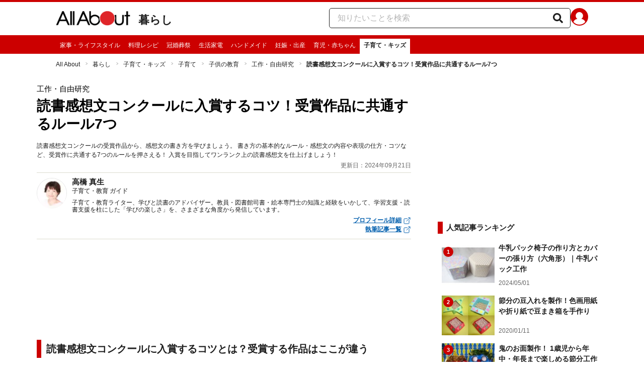

--- FILE ---
content_type: text/html; charset=utf-8
request_url: https://allabout.co.jp/gm/gc/483946/
body_size: 37940
content:
<!DOCTYPE html><html lang="ja"><head><meta charSet="utf-8" data-next-head=""/><meta name="viewport" content="width=1100" data-next-head=""/><script src="https://cdn.browsiprod.com/bootstrap/bootstrap.js" id="browsi-tag" data-pubKey="allabout" data-siteKey="allabout" async="" data-next-head=""></script><meta name="keywords" content="読書感想文,コンクール,受賞,書き方" data-next-head=""/><meta name="description" content="読書感想文コンクールの受賞作品から、感想文の書き方を学びましょう。 書き方の基本的なルール・感想文の内容や表現の仕方・コツなど、受賞作に共通する7つのルールを押さえる！ 入賞を目指してワンランク上の読書感想文を仕上げましょう！" data-next-head=""/><meta name="thumbnail" content="https://imgcp.aacdn.jp/img-a/1200/900/aa/gm/article/4/8/3/9/4/6/1592946891/topimg_original.jpeg" data-next-head=""/><title data-next-head="">読書感想文コンクールに入賞するコツ！受賞作品に共通するルール7つ [工作・自由研究] All About</title><link rel="alternate" type="application/rss+xml" title="All About（オールアバウト）" href="https://rss.allabout.co.jp/aa/latest/pubsubhubbub/" data-next-head=""/><link rel="icon" type="image/x-icon" href="//img.aacdn.jp/201107/all/favicon.ico" data-next-head=""/><meta name="twitter:card" content="summary_large_image" data-next-head=""/><meta name="twitter:site" content="@allabout_news" data-next-head=""/><link rel="apple-touch-icon" href="//img.aacdn.jp/touch/aa/aa_home150_150.png" data-next-head=""/><meta property="og:title" content="読書感想文コンクールに入賞するコツ！受賞作品に共通するルール7つ [工作・自由研究] All About" data-next-head=""/><meta property="og:type" content="article" data-next-head=""/><meta property="og:url" content="https://allabout.co.jp/gm/gc/483946/" data-next-head=""/><meta property="og:image" content="https://imgcp.aacdn.jp/img-a/1200/900/aa/gm/article/4/8/3/9/4/6/1592946891/topimg_original.jpeg" data-next-head=""/><meta property="og:site_name" content="All About（オールアバウト）" data-next-head=""/><meta property="og:description" content="読書感想文コンクールの受賞作品から、感想文の書き方を学びましょう。 書き方の基本的なルール・感想文の内容や表現の仕方・コツなど、受賞作に共通する7つのルールを押さえる！ 入賞を目指してワンランク上の読書感想文を仕上げましょう！" data-next-head=""/><meta property="fb:app_id" content="127779010635453" data-next-head=""/><meta property="fb:pages" content="146834615367396" data-next-head=""/><meta name="robots" content="index, follow, max-image-preview:large" data-next-head=""/><link rel="canonical" href="https://allabout.co.jp/gm/gc/483946/" data-next-head=""/><link rel="preload" href="/_next/static/css/b0136b2bd75f0647.css" as="style"/><script type="text/javascript" data-next-head="">
              aa = {};
              aa.v = {};
              aa.v.article_adflag = '0';
              aa.v.article_guide_id = '1310';
              aa.v.article_guide_name = '高橋 真生'
              aa.v.article_id = '483946';
              aa.v.article_page = '1';
              aa.v.article_pagecount = '1';
              aa.v.article_pubdate = '2020-06-24';
              aa.v.article_title = '読書感想文コンクールに入賞するコツ！受賞作品に共通するルール7つ';
              aa.v.article_updatedate = '2024-09-21';
              aa.v.ryoiki_eng = 'r_kurashi';
              aa.v.ryoiki_jp = '暮らし';
              aa.v.ch_jp = '子育て・キッズ';
              aa.v.ch_eng = 'ch_kids';
              aa.v.gs_id = '2231';
              aa.v.gs_jp = '工作・自由研究';
              aa.v.list_id = '';
              aa.v.my_best = '0';
            </script><script type="text/javascript" data-next-head="">
              aa.v.device='pc';
              aa.v.adult_flg = '0';
              aa.v.page_category = 'guidesite';
              aa.v.page_type = 'article';
              aa.v.page_title = '読書感想文コンクールに入賞するコツ！受賞作品に共通するルール7つ';
              aa.v.service = 'allabout';
            </script><script id="gtm" data-nscript="beforeInteractive">
            window.dataLayer = window.dataLayer || [];
            window.dataLayer.push({ isRearchi: "true" });
            (function(w,d,s,l,i){w[l]=w[l]||[];w[l].push({'gtm.start':
            new Date().getTime(),event:'gtm.js'});var f=d.getElementsByTagName(s)[0],
            j=d.createElement(s),dl=l!='dataLayer'?'&l='+l:'';j.async=true;j.src=
            'https://www.googletagmanager.com/gtm.js?id='+i+dl;f.parentNode.insertBefore(j,f);
            })(window,document,'script','dataLayer','GTM-87VH');
          </script><link rel="stylesheet" href="/_next/static/css/b0136b2bd75f0647.css" data-n-p=""/><noscript data-n-css=""></noscript><script defer="" noModule="" src="/_next/static/chunks/polyfills-42372ed130431b0a.js"></script><script src="/_next/static/chunks/webpack-18f05741a3d519cc.js" defer=""></script><script src="/_next/static/chunks/framework-8b0b0e08fcd3360d.js" defer=""></script><script src="/_next/static/chunks/main-ca3824d559d86b17.js" defer=""></script><script src="/_next/static/chunks/pages/_app-e05f867421b85eff.js" defer=""></script><script src="/_next/static/chunks/454e6ae6-cf266b9b861d28ec.js" defer=""></script><script src="/_next/static/chunks/0465ed09-f57fb4220e06eb77.js" defer=""></script><script src="/_next/static/chunks/b28a8588-92427bce0fbc5c48.js" defer=""></script><script src="/_next/static/chunks/a1488f65-e5254862fb055c34.js" defer=""></script><script src="/_next/static/chunks/10a22817-c1ee5f341dea983d.js" defer=""></script><script src="/_next/static/chunks/489b9f9a-6bd6f27897a65abd.js" defer=""></script><script src="/_next/static/chunks/54e27604-552001d213a512a3.js" defer=""></script><script src="/_next/static/chunks/c859536c-827e68214a77fd76.js" defer=""></script><script src="/_next/static/chunks/2e6f1b4f-0e74645d7890d7e8.js" defer=""></script><script src="/_next/static/chunks/4b522599-c77b318bd8129326.js" defer=""></script><script src="/_next/static/chunks/2730-82337e8a1bd183de.js" defer=""></script><script src="/_next/static/chunks/5278-d2b0d11e9809cae1.js" defer=""></script><script src="/_next/static/chunks/1886-b8f4549143be163a.js" defer=""></script><script src="/_next/static/chunks/2609-20416f641ebab4d0.js" defer=""></script><script src="/_next/static/chunks/9549-247828d1b4c13fd5.js" defer=""></script><script src="/_next/static/chunks/3366-cfd2262517269b6a.js" defer=""></script><script src="/_next/static/chunks/800-a872f7af112c3f71.js" defer=""></script><script src="/_next/static/chunks/292-85263569e9c9644c.js" defer=""></script><script src="/_next/static/chunks/7202-7409c0b4d4fd2f6b.js" defer=""></script><script src="/_next/static/chunks/4932-afbd97fb095a73cf.js" defer=""></script><script src="/_next/static/chunks/9815-81da0a243e353587.js" defer=""></script><script src="/_next/static/chunks/7889-ee24d07e3796a3bc.js" defer=""></script><script src="/_next/static/chunks/6268-05d4eaee47668e60.js" defer=""></script><script src="/_next/static/chunks/2270-e72a8166b796e2c4.js" defer=""></script><script src="/_next/static/chunks/pages/gm/gc/%5Bid%5D-05eeb165f43c83f7.js" defer=""></script><script src="/_next/static/3K6Y65Yr5XLSL7nYyxB8M/_buildManifest.js" defer=""></script><script src="/_next/static/3K6Y65Yr5XLSL7nYyxB8M/_ssgManifest.js" defer=""></script>
                              <script>!function(e){var n="https://s.go-mpulse.net/boomerang/";if("False"=="True")e.BOOMR_config=e.BOOMR_config||{},e.BOOMR_config.PageParams=e.BOOMR_config.PageParams||{},e.BOOMR_config.PageParams.pci=!0,n="https://s2.go-mpulse.net/boomerang/";if(window.BOOMR_API_key="KLLCJ-3YXQ7-D8NBF-R2BAU-XP2MB",function(){function e(){if(!o){var e=document.createElement("script");e.id="boomr-scr-as",e.src=window.BOOMR.url,e.async=!0,i.parentNode.appendChild(e),o=!0}}function t(e){o=!0;var n,t,a,r,d=document,O=window;if(window.BOOMR.snippetMethod=e?"if":"i",t=function(e,n){var t=d.createElement("script");t.id=n||"boomr-if-as",t.src=window.BOOMR.url,BOOMR_lstart=(new Date).getTime(),e=e||d.body,e.appendChild(t)},!window.addEventListener&&window.attachEvent&&navigator.userAgent.match(/MSIE [67]\./))return window.BOOMR.snippetMethod="s",void t(i.parentNode,"boomr-async");a=document.createElement("IFRAME"),a.src="about:blank",a.title="",a.role="presentation",a.loading="eager",r=(a.frameElement||a).style,r.width=0,r.height=0,r.border=0,r.display="none",i.parentNode.appendChild(a);try{O=a.contentWindow,d=O.document.open()}catch(_){n=document.domain,a.src="javascript:var d=document.open();d.domain='"+n+"';void(0);",O=a.contentWindow,d=O.document.open()}if(n)d._boomrl=function(){this.domain=n,t()},d.write("<bo"+"dy onload='document._boomrl();'>");else if(O._boomrl=function(){t()},O.addEventListener)O.addEventListener("load",O._boomrl,!1);else if(O.attachEvent)O.attachEvent("onload",O._boomrl);d.close()}function a(e){window.BOOMR_onload=e&&e.timeStamp||(new Date).getTime()}if(!window.BOOMR||!window.BOOMR.version&&!window.BOOMR.snippetExecuted){window.BOOMR=window.BOOMR||{},window.BOOMR.snippetStart=(new Date).getTime(),window.BOOMR.snippetExecuted=!0,window.BOOMR.snippetVersion=12,window.BOOMR.url=n+"KLLCJ-3YXQ7-D8NBF-R2BAU-XP2MB";var i=document.currentScript||document.getElementsByTagName("script")[0],o=!1,r=document.createElement("link");if(r.relList&&"function"==typeof r.relList.supports&&r.relList.supports("preload")&&"as"in r)window.BOOMR.snippetMethod="p",r.href=window.BOOMR.url,r.rel="preload",r.as="script",r.addEventListener("load",e),r.addEventListener("error",function(){t(!0)}),setTimeout(function(){if(!o)t(!0)},3e3),BOOMR_lstart=(new Date).getTime(),i.parentNode.appendChild(r);else t(!1);if(window.addEventListener)window.addEventListener("load",a,!1);else if(window.attachEvent)window.attachEvent("onload",a)}}(),"".length>0)if(e&&"performance"in e&&e.performance&&"function"==typeof e.performance.setResourceTimingBufferSize)e.performance.setResourceTimingBufferSize();!function(){if(BOOMR=e.BOOMR||{},BOOMR.plugins=BOOMR.plugins||{},!BOOMR.plugins.AK){var n=""=="true"?1:0,t="",a="ck6egvycc2qry2lslm7a-f-66ba20e5a-clientnsv4-s.akamaihd.net",i="false"=="true"?2:1,o={"ak.v":"39","ak.cp":"914209","ak.ai":parseInt("585512",10),"ak.ol":"0","ak.cr":8,"ak.ipv":4,"ak.proto":"h2","ak.rid":"501e4d9d","ak.r":51208,"ak.a2":n,"ak.m":"b","ak.n":"essl","ak.bpcip":"18.188.67.0","ak.cport":49532,"ak.gh":"23.209.83.14","ak.quicv":"","ak.tlsv":"tls1.3","ak.0rtt":"","ak.0rtt.ed":"","ak.csrc":"-","ak.acc":"","ak.t":"1769102142","ak.ak":"hOBiQwZUYzCg5VSAfCLimQ==QEOe2v2Z/5p0R8kUDhzpDTm/JVdmTEjymMIPtJBmJMLFiXc6I4h2wSeKz+t83w/[base64]/4TrutUgCmHTg2DuSH7LwzDMItBLpOfY6yAlTPW4Ef6WaJ0uKoFqRl4zpxT1zGWGA2HXW8TSAxmYVJooJ69B8D3tjqKSJd4NhJlfnPp9RFMg1Fzcq65M5Alz8hwDdhZ3xM6dVGMaSr/iDrHsNtn+hCkXSU=","ak.pv":"87","ak.dpoabenc":"","ak.tf":i};if(""!==t)o["ak.ruds"]=t;var r={i:!1,av:function(n){var t="http.initiator";if(n&&(!n[t]||"spa_hard"===n[t]))o["ak.feo"]=void 0!==e.aFeoApplied?1:0,BOOMR.addVar(o)},rv:function(){var e=["ak.bpcip","ak.cport","ak.cr","ak.csrc","ak.gh","ak.ipv","ak.m","ak.n","ak.ol","ak.proto","ak.quicv","ak.tlsv","ak.0rtt","ak.0rtt.ed","ak.r","ak.acc","ak.t","ak.tf"];BOOMR.removeVar(e)}};BOOMR.plugins.AK={akVars:o,akDNSPreFetchDomain:a,init:function(){if(!r.i){var e=BOOMR.subscribe;e("before_beacon",r.av,null,null),e("onbeacon",r.rv,null,null),r.i=!0}return this},is_complete:function(){return!0}}}}()}(window);</script></head><body><noscript><iframe title="gtm" src="https://www.googletagmanager.com/ns.html?id=GTM-87VH" height="0" width="0" style="display:none;visibility:hidden"></iframe></noscript><div id="__next"><style data-emotion="css-global sbijfl">*,::before,::after{box-sizing:border-box;border-style:solid;border-width:0;}html{line-height:1.15;-webkit-text-size-adjust:100%;}body{margin:0;font-family:"メイリオ",Meiryo,YuGothic,"游ゴシック","Hiragino Kaku Gothic Pro",Osaka,"ＭＳ Ｐゴシック","MS PGothic",sans-serif;}main{display:block;}p,table,blockquote,address,pre,iframe,form,figure,dl{margin:0;}h1,h2,h3,h4,h5,h6{font-size:inherit;font-weight:inherit;margin:0;}ul,ol{margin:0;padding:0;list-style:none;}dt{font-weight:bold;}dd{margin-left:0;}hr{box-sizing:content-box;height:0;overflow:visible;border-top-width:1px;margin:0;clear:both;color:inherit;}pre{font-family:monospace,monospace;font-size:inherit;}address{font-style:inherit;}a{background-color:transparent;-webkit-text-decoration:none;text-decoration:none;color:inherit;}abbr[title]{-webkit-text-decoration:underline dotted;text-decoration:underline dotted;}b,strong{font-weight:bolder;}code,kbd,samp{font-family:monospace,monospace;font-size:inherit;}small{font-size:80%;}sub,sup{font-size:75%;line-height:0;position:relative;vertical-align:baseline;}sub{bottom:-0.25em;}sup{top:-0.5em;}svg,img,embed,object,iframe{vertical-align:bottom;}button,input,optgroup,select,textarea{-webkit-appearance:none;-webkit-appearance:none;-moz-appearance:none;-ms-appearance:none;appearance:none;vertical-align:middle;color:inherit;font:inherit;background:transparent;padding:0;margin:0;border-radius:0;text-align:inherit;text-transform:inherit;}[type="checkbox"]{-webkit-appearance:checkbox;-webkit-appearance:checkbox;-moz-appearance:checkbox;-ms-appearance:checkbox;appearance:checkbox;}[type="radio"]{-webkit-appearance:radio;-webkit-appearance:radio;-moz-appearance:radio;-ms-appearance:radio;appearance:radio;}button,[type="button"],[type="reset"],[type="submit"]{cursor:pointer;}button:disabled,[type="button"]:disabled,[type="reset"]:disabled,[type="submit"]:disabled{cursor:default;}:-moz-focusring{outline:auto;}select:disabled{opacity:inherit;}option{padding:0;}fieldset{margin:0;padding:0;min-width:0;}legend{padding:0;}progress{vertical-align:baseline;}textarea{overflow:auto;}[type="number"]::-webkit-inner-spin-button,[type="number"]::-webkit-outer-spin-button{height:auto;}[type="search"]{outline-offset:-2px;}[type="search"]::-webkit-search-decoration{-webkit-appearance:none;}::-webkit-file-upload-button{-webkit-appearance:button;font:inherit;}label[for]{cursor:pointer;}details{display:block;}summary{display:-webkit-box;display:-webkit-list-item;display:-ms-list-itembox;display:list-item;}[contenteditable]:focus{outline:auto;}table{border-color:inherit;border-collapse:collapse;}caption{text-align:left;}td,th{vertical-align:top;padding:0;}th{text-align:left;font-weight:bold;}html{font-size:16px;}body{font-family:"メイリオ",Meiryo,YuGothic,"游ゴシック","Hiragino Kaku Gothic Pro",Osaka,"ＭＳ Ｐゴシック","MS PGothic",sans-serif;line-height:1.5;background:#fff;color:#1e1e1e;word-wrap:break-word;min-width:1058px;}a{color:#005ead;-webkit-text-decoration:none;text-decoration:none;}a:hover{-webkit-text-decoration:underline;text-decoration:underline;}img{max-width:100%;vertical-align:bottom;-ms-interpolation-mode:bicubic;}a:hover img.trans,a.trans:hover{cursor:pointer;opacity:0.7;-webkit-filter:alpha(opacity=70);filter:alpha(opacity=70);}</style><style data-emotion="css 3t04x3">.css-3t04x3{height:0px;}</style><div data-tracking-zone="modules-content-bodyExternalScriptFrame" class="css-3t04x3"></div><style data-emotion="css gk3zlj">.css-gk3zlj{min-width:1240px;}</style><div class="css-gk3zlj"><style data-emotion="css nzfbnz">.css-nzfbnz{border-top:4px solid #cc0000;}</style><header role="banner" data-tracking-zone="modules-common-header" class="css-nzfbnz"><style data-emotion="css 1lz4wh1">.css-1lz4wh1{display:-webkit-box;display:-webkit-flex;display:-ms-flexbox;display:flex;-webkit-box-pack:justify;-webkit-justify-content:space-between;justify-content:space-between;padding:12px 0;width:1058px;margin:0 auto;}</style><div class="css-1lz4wh1"><style data-emotion="css bdl97">.css-bdl97{padding-top:6px;display:-webkit-box;display:-webkit-flex;display:-ms-flexbox;display:flex;}</style><div data-tracking-zone="modules-common-header-parts-logo" class="css-bdl97"><a aria-label="All About オールアバウト" href="/"><style data-emotion="css 3qtz1w">.css-3qtz1w{max-width:100%;vertical-align:bottom;}</style><div class="css-3qtz1w"><img alt="All About オールアバウト" loading="lazy" width="148" height="29" decoding="async" data-nimg="1" style="color:transparent" src="https://img.aacdn.jp/allabout/common/aa-logo.png"/></div></a><style data-emotion="css 9okqyn">.css-9okqyn{display:-webkit-box;display:-webkit-flex;display:-ms-flexbox;display:flex;-webkit-align-items:center;-webkit-box-align:center;-ms-flex-align:center;align-items:center;margin-left:16px;line-height:1;font-size:22px;font-weight:bold;color:#1e1e1e;}.css-9okqyn:hover{-webkit-text-decoration:none;text-decoration:none;}</style><a class="css-9okqyn" href="/r_kurashi/">暮らし</a></div><style data-emotion="css kl5uk3">.css-kl5uk3{display:-webkit-box;display:-webkit-flex;display:-ms-flexbox;display:flex;gap:20px;}</style><div class="css-kl5uk3"><div data-tracking-zone="parts-common-searchForm" class="css-kl5uk3"><style data-emotion="css 79elbk">.css-79elbk{position:relative;}</style><form class="css-79elbk"><style data-emotion="css edtxkx">.css-edtxkx{display:block;border-radius:5px;box-sizing:border-box;border:1px solid #1e1e1e;width:480px;height:40px;padding:0 50px 0 16px;line-height:40px;background:#fff;}.css-edtxkx::-webkit-input-placeholder{color:#b4b4b4;}.css-edtxkx::-moz-placeholder{color:#b4b4b4;}.css-edtxkx:-ms-input-placeholder{color:#b4b4b4;}.css-edtxkx::placeholder{color:#b4b4b4;}</style><input type="text" placeholder="知りたいことを検索" class="css-edtxkx" value=""/><style data-emotion="css 1oo56x6">.css-1oo56x6{display:block;position:absolute;top:0;right:15px;width:20px;height:40px;font-size:20px;line-height:20px;}.css-1oo56x6:hover{opacity:0.8;}</style><button aria-label="知りたいことを検索" type="submit" class="css-1oo56x6"><svg stroke="currentColor" fill="currentColor" stroke-width="0" viewBox="0 0 512 512" height="1em" width="1em" xmlns="http://www.w3.org/2000/svg"><path d="M505 442.7L405.3 343c-4.5-4.5-10.6-7-17-7H372c27.6-35.3 44-79.7 44-128C416 93.1 322.9 0 208 0S0 93.1 0 208s93.1 208 208 208c48.3 0 92.7-16.4 128-44v16.3c0 6.4 2.5 12.5 7 17l99.7 99.7c9.4 9.4 24.6 9.4 33.9 0l28.3-28.3c9.4-9.4 9.4-24.6.1-34zM208 336c-70.7 0-128-57.2-128-128 0-70.7 57.2-128 128-128 70.7 0 128 57.2 128 128 0 70.7-57.2 128-128 128z"></path></svg></button></form></div><a href="https://allabout.co.jp/membership/login?utm_source=allabout&amp;utm_medium=referral&amp;utm_campaign=id_login" aria-label="All About ID" data-tracking-zone="parts-common-userIcon"><style data-emotion="css 8zt265">.css-8zt265{display:inline-block;border-radius:50%;width:35px;height:35px;background:#cc0000;background-image:url(https://img.aacdn.jp/allabout/common/user_icon.svg);background-repeat:no-repeat;position:relative;-webkit-background-position:left 3px bottom -8px;background-position:left 3px bottom -8px;-webkit-background-size:25px auto;background-size:25px auto;border:#cc0000 solid 2px;box-sizing:border-box;}</style><span class="css-8zt265"></span></a></div></div></header><style data-emotion="css 1lqqlin">.css-1lqqlin{background:#cc0000;}</style><nav role="navigation" data-tracking-zone="modules-common-navigation-channel" class="css-1lqqlin"><style data-emotion="css yqa7mu">.css-yqa7mu{width:1058px;display:-webkit-box;display:-webkit-flex;display:-ms-flexbox;display:flex;-webkit-box-flex-wrap:wrap;-webkit-flex-wrap:wrap;-ms-flex-wrap:wrap;flex-wrap:wrap;padding-top:7px;margin:0 auto;letter-spacing:-0.4em;}</style><ul class="css-yqa7mu"><style data-emotion="css 5fz372">.css-5fz372{letter-spacing:normal;vertical-align:top;}</style><li class="css-5fz372"><style data-emotion="css 14td9p7">.css-14td9p7{display:block;white-space:nowrap;line-height:1;font-size:12px;height:30px;padding:7px 8px 0;color:#fff;}.css-14td9p7:hover{cursor:pointer;-webkit-text-decoration:none;text-decoration:none;font-weight:bold;color:#1e1e1e;background:#fff;}</style><a class="css-14td9p7" href="/family/">家事・ライフスタイル</a></li><li class="css-5fz372"><a class="css-14td9p7" href="/recipe/">料理レシピ</a></li><li class="css-5fz372"><a class="css-14td9p7" href="/ch_manner/">冠婚葬祭</a></li><li class="css-5fz372"><a class="css-14td9p7" href="/homeelectronics/">生活家電</a></li><li class="css-5fz372"><a class="css-14td9p7" href="/ch_handmade/">ハンドメイド</a></li><li class="css-5fz372"><a class="css-14td9p7" href="/ch_pregnancy/">妊娠・出産</a></li><li class="css-5fz372"><a class="css-14td9p7" href="/children/">育児・赤ちゃん</a></li><li class="css-5fz372"><style data-emotion="css zxesj6">.css-zxesj6{display:block;white-space:nowrap;line-height:1;font-size:12px;height:30px;padding:7px 8px 0;font-weight:bold;color:#1e1e1e;background:#fff;}.css-zxesj6:hover{cursor:pointer;-webkit-text-decoration:none;text-decoration:none;}</style><a class="css-zxesj6" href="/ch_kids/">子育て・キッズ</a></li></ul></nav><style data-emotion="css u70vtz">.css-u70vtz{margin:0 auto;width:1058px;}</style><nav data-tracking-zone="parts-common-breadcrumbList" class="css-u70vtz"><style data-emotion="css 1b9xjm1">.css-1b9xjm1{font-size:12px;margin-bottom:12px;padding-top:12px;}</style><ol class="css-1b9xjm1"><style data-emotion="css 1wa08kx">.css-1wa08kx{position:relative;display:inline-block;padding-right:17px;margin-right:8px;}.css-1wa08kx:after{position:absolute;display:inline-block;content:">";color:#999;top:-1px;right:0;-webkit-transform:scaleX(0.6);-moz-transform:scaleX(0.6);-ms-transform:scaleX(0.6);transform:scaleX(0.6);}.css-1wa08kx:last-child{font-weight:bold;padding-right:0px;margin-right:0px;}.css-1wa08kx:last-child:after{content:"";}</style><li class="css-1wa08kx"><style data-emotion="css 179v843">.css-179v843{color:#1e1e1e;}</style><a class="css-179v843" href="/">All About</a></li><li class="css-1wa08kx"><a class="css-179v843" href="/r_kurashi/">暮らし</a></li><li class="css-1wa08kx"><a class="css-179v843" href="/ch_kids/">子育て・キッズ</a></li><li class="css-1wa08kx"><a class="css-179v843" href="/gm/gt/1530/">子育て</a></li><li class="css-1wa08kx"><a class="css-179v843" href="/gm/gt/2451/">子供の教育</a></li><li class="css-1wa08kx"><a class="css-179v843" href="/gm/gt/2231/">工作・自由研究</a></li><li class="css-1wa08kx">読書感想文コンクールに入賞するコツ！受賞作品に共通するルール7つ</li></ol></nav><style data-emotion="css 1v4uyrx">.css-1v4uyrx{width:1240px;display:-webkit-box;display:-webkit-flex;display:-ms-flexbox;display:flex;padding:12px 0;margin:0 auto;}</style><div class="css-1v4uyrx"><style data-emotion="css 1dfv254">.css-1dfv254{width:744px;margin:0 53px;}</style><div class="css-1dfv254"><style data-emotion="css eaj36">.css-eaj36{margin-bottom:20px;border-bottom:1px solid #dbdbcf;}</style><div class="css-eaj36"><div data-tracking-zone="modules-content-header-common"><style data-emotion="css 1x6kwam">.css-1x6kwam{margin-bottom:5px;color:#000;font-size:15px;padding-top:5px;line-height:1.5;}</style><div data-tracking-zone="modules-content-header-common-parts-contentCategory" class="css-1x6kwam">工作・自由研究</div><style data-emotion="css 3vy5ys">.css-3vy5ys{margin-bottom:16px;font-size:28px;font-weight:bold;line-height:1.3;color:#000;}</style><h1 data-tracking-zone="modules-content-header-common-parts-contentTitle" class="css-3vy5ys">読書感想文コンクールに入賞するコツ！受賞作品に共通するルール7つ</h1><style data-emotion="css ve1b41">.css-ve1b41{margin-bottom:3px;font-size:12px;}</style><p data-tracking-zone="modules-content-header-common-parts-contentDescription" class="css-ve1b41">読書感想文コンクールの受賞作品から、感想文の書き方を学びましょう。 書き方の基本的なルール・感想文の内容や表現の仕方・コツなど、受賞作に共通する7つのルールを押さえる！ 入賞を目指してワンランク上の読書感想文を仕上げましょう！</p></div><style data-emotion="css 1t22kts">.css-1t22kts{display:block;color:#666;text-align:right;font-size:12px;}</style><time data-tracking-zone="parts-common-updatedAt" class="css-1t22kts">更新日：2024年09月21日</time><style data-emotion="css 1gohi4l">.css-1gohi4l{min-height:47px;padding-top:5px;display:-webkit-box;display:-webkit-flex;display:-ms-flexbox;display:flex;-webkit-box-pack:justify;-webkit-justify-content:space-between;justify-content:space-between;}</style><div class="css-1gohi4l"><style data-emotion="css 1n570ix">.css-1n570ix{width:100%;border-top:1px solid #dbdbcf;}</style><div data-tracking-zone="modules-content-guide-common" class="css-1n570ix"><style data-emotion="css yh62wx">.css-yh62wx{display:-webkit-box;display:-webkit-flex;display:-ms-flexbox;display:flex;padding-top:10px;padding-bottom:10px;width:100%;}</style><div class="css-yh62wx"><style data-emotion="css 6su6fj">.css-6su6fj{-webkit-flex-shrink:0;-ms-flex-negative:0;flex-shrink:0;}</style><div class="css-6su6fj"><style data-emotion="css 12jv2d2">.css-12jv2d2{border:1px solid #e5e5e5;border-radius:50%;width:60px;height:60px;}</style><div data-tracking-zone="modules-content-guide-common-parts-guideProfileImage" class="css-12jv2d2"><style data-emotion="css uodor8">.css-uodor8{border-radius:50%;}</style><img alt="高橋 真生" loading="lazy" width="60" height="60" decoding="async" data-nimg="1" class="css-uodor8" style="color:transparent" src="https://imgcp.aacdn.jp/img-a/60/60/img-org/201107/all/guide/1310/guide-1310-60-60.gif"/></div></div><style data-emotion="css k9d8ev">.css-k9d8ev{margin-left:10px;-webkit-box-flex:1;-webkit-flex-grow:1;-ms-flex-positive:1;flex-grow:1;-webkit-flex-shrink:1;-ms-flex-negative:1;flex-shrink:1;-webkit-flex-basis:0%;-ms-flex-preferred-size:0%;flex-basis:0%;}</style><div class="css-k9d8ev"><style data-emotion="css m2tfvw">.css-m2tfvw{font-size:15px;font-weight:bold;line-height:1;}</style><p class="css-m2tfvw">高橋 真生</p><style data-emotion="css chvykx">.css-chvykx{font-size:12px;font-weight:bold;color:#666;margin-top:5px;line-height:1;}</style><p class="css-chvykx">子育て・教育 ガイド</p><style data-emotion="css mvx0md">.css-mvx0md{margin-top:10px;min-height:0;}</style><div class="css-mvx0md"><div data-tracking-zone="modules-content-guide-common-parts-briefHistory"><style data-emotion="css 4ublrz">.css-4ublrz{font-size:12px;line-height:1.2;}</style><p class="css-4ublrz">子育て・教育ライター、学びと読書のアドバイザー。教員・図書館司書・絵本専門士の知識と経験をいかして、学習支援・読書支援を柱にした「学びの楽しさ」を、さまざまな角度から発信しています。 </p></div></div><style data-emotion="css odz94x">.css-odz94x{margin-top:5px;}</style><div class="css-odz94x"><style data-emotion="css qfdd9t">.css-qfdd9t{display:-webkit-box;display:-webkit-flex;display:-ms-flexbox;display:flex;-webkit-flex-direction:column;-ms-flex-direction:column;flex-direction:column;-webkit-align-items:flex-end;-webkit-box-align:flex-end;-ms-flex-align:flex-end;align-items:flex-end;}</style><div data-tracking-zone="modules-content-guide-common-parts-guideLink" class="css-qfdd9t"><style data-emotion="css 1xr4v4j">.css-1xr4v4j{color:#005ead;-webkit-text-decoration:underline;text-decoration:underline;font-size:12px;font-weight:bold;display:block;}</style><a class="css-1xr4v4j" href="/gm/gp/1310/">プロフィール詳細<style data-emotion="css b3y8ob">.css-b3y8ob{width:16px;height:16px;margin-left:3px;}</style><svg stroke="currentColor" fill="currentColor" stroke-width="0" viewBox="0 0 512 512" class="css-b3y8ob" height="1em" width="1em" xmlns="http://www.w3.org/2000/svg"><path fill="none" stroke-linecap="round" stroke-linejoin="round" stroke-width="32" d="M384 224v184a40 40 0 0 1-40 40H104a40 40 0 0 1-40-40V168a40 40 0 0 1 40-40h167.48M336 64h112v112M224 288 440 72"></path></svg></a><a class="css-1xr4v4j" href="/gm/gp/1310/library/">執筆記事一覧<svg stroke="currentColor" fill="currentColor" stroke-width="0" viewBox="0 0 512 512" class="css-b3y8ob" height="1em" width="1em" xmlns="http://www.w3.org/2000/svg"><path fill="none" stroke-linecap="round" stroke-linejoin="round" stroke-width="32" d="M384 224v184a40 40 0 0 1-40 40H104a40 40 0 0 1-40-40V168a40 40 0 0 1 40-40h167.48M336 64h112v112M224 288 440 72"></path></svg></a></div></div></div></div></div></div></div><style data-emotion="css 1xn3edc">.css-1xn3edc{margin-bottom:30px;}</style><div class="css-1xn3edc"><style data-emotion="css 9cymi">.css-9cymi{text-align:center;height:90px;}.css-9cymi iframe{max-width:100%;}</style><div id="sys-article-upper-afc" data-tracking-zone="modules-common-adUpperAfc" class="css-9cymi"></div></div><main><article><style data-emotion="css 128nlh6">.css-128nlh6{font-size:13px;}</style><div data-tracking-zone="modules-content-relatedArticleAboveArticleFrame" class="css-128nlh6"></div><div id="fourm-target-children" data-tracking-zone="modules-content-adFourM"><div id="in-article-rec-target-children" data-tracking-zone="modules-content-adInArticleRec"><style data-emotion="css a0eahd">.css-a0eahd{padding-top:15px;line-height:1.8;}.css-a0eahd a[rel="allabout-gallery"] img{pointer-events:none;}.css-a0eahd .clear{clear:both;}.css-a0eahd .clearfix{*zoom:1;}.css-a0eahd .clearfix:after{content:"";display:block;height:0;clear:both;overflow:hidden;}.css-a0eahd .link-blue{color:#005ead!important;}.css-a0eahd a:hover .link-blue{-webkit-text-decoration:underline;text-decoration:underline;}.css-a0eahd .clear-text{text-indent:100%;white-space:nowrap;overflow:hidden;}.css-a0eahd .text-right{text-align:right;}.css-a0eahd .text-center{text-align:center;}.css-a0eahd .left{float:left;}.css-a0eahd .right{float:right;}.css-a0eahd .hide{display:none!important;}.css-a0eahd .mb10{margin-bottom:10px!important;}.css-a0eahd .mb20{margin-bottom:20px!important;}.css-a0eahd .has-grid{letter-spacing:-0.4em;}.css-a0eahd .has-grid>.has-grid-item{display:inline-block;letter-spacing:normal;vertical-align:top;*display:inline;*zoom:1;}.css-a0eahd .has-table{display:block;display:table;}.css-a0eahd .has-table>.has-table-item{display:inline-block;display:table-cell;*display:inline;*zoom:1;vertical-align:middle;}.css-a0eahd .has-flex>.has-grid-item{display:inline-block;}.css-a0eahd .has-flex{letter-spacing:-0.5em;width:100%;display:-webkit-box;display:-webkit--webkit-flex;display:-ms--webkit-flexbox;display:-webkit-flex;display:-webkit-box;display:-webkit-flex;display:-ms-flexbox;display:flex;-webkit-flex-direction:row;-webkit-flex-direction:row;-ms-flex-direction:row;flex-direction:row;-webkit-flex-wrap:wrap;-webkit-box-flex-wrap:wrap;-webkit-flex-wrap:wrap;-ms-flex-wrap:wrap;flex-wrap:wrap;-webkit-justify-content:flex-start;-webkit-box-pack:start;-ms-flex-pack:start;-webkit-justify-content:flex-start;justify-content:flex-start;-webkit-align-items:stretch;-webkit-align-items:stretch;-webkit-box-align:stretch;-ms-flex-align:stretch;align-items:stretch;-webkit-align-content:stretch;-webkit-align-content:stretch;-ms-flex-line-pack:stretch;align-content:stretch;}.css-a0eahd .has-flex>.has-grid-item{display:inline-block;letter-spacing:normal;vertical-align:top;position:relative;width:100%;-webkit-order:0;-webkit-order:0;-ms-flex-order:0;order:0;-webkit-flex-grow:0;-webkit-box-flex:0;-webkit-flex-grow:0;-ms-flex-positive:0;flex-grow:0;-webkit-flex-shrink:0;-webkit-flex-shrink:0;-ms-flex-negative:0;flex-shrink:0;-webkit-flex-basis:auto;-webkit-flex-basis:auto;-ms-flex-preferred-size:auto;flex-basis:auto;-webkit-align-self:auto;-webkit-align-self:auto;-ms-flex-item-align:auto;align-self:auto;}.css-a0eahd .has-flex-item-1col>.has-grid-item{display:block;}.css-a0eahd .has-flex-item-2col>.has-grid-item{-webkit-flex-basis:50%;-webkit-flex-basis:50%;-ms-flex-preferred-size:50%;flex-basis:50%;width:50%;max-width:50%;}.css-a0eahd .has-flex-item-3col>.has-grid-item{-webkit-flex-basis:33.333%;-webkit-flex-basis:33.333%;-ms-flex-preferred-size:33.333%;flex-basis:33.333%;width:33.333%;max-width:33.333%;}.css-a0eahd .has-flex-item-4col>.has-grid-item{-webkit-flex-basis:25%;-webkit-flex-basis:25%;-ms-flex-preferred-size:25%;flex-basis:25%;width:25%;max-width:25%;}.css-a0eahd .has-flex-item-5col>.has-grid-item{-webkit-flex-basis:20%;-webkit-flex-basis:20%;-ms-flex-preferred-size:20%;flex-basis:20%;width:20%;max-width:20%;}.css-a0eahd .aa_content-inner{position:relative;padding-top:7px;}.css-a0eahd .aa_content-main{float:left;width:697px;}.css-a0eahd .aa_main-content-header-title{display:inline-block;font-size:24px;font-weight:bold;}.css-a0eahd .mod .bd,.css-a0eahd .mod .ft,.css-a0eahd .mod .hd{display:inline-block;zoom:1;width:100%;*display:block;*width:auto;}.css-a0eahd .mod .inner{position:relative;}.css-a0eahd .media .bd{display:table-cell;zoom:1;}.css-a0eahd .media .left{float:left;margin-right:12px;*display:inline;}.css-a0eahd .media .right{float:right;margin-left:12px;*display:inline;}.css-a0eahd .mod-feature:after{content:"";clear:both;display:block;}.css-a0eahd .mod-feature .title{font-size:22px!important;line-height:1.3;}.css-a0eahd .mod-feature .catch{font-size:14px;}.css-a0eahd .red{color:#c00!important;}.css-a0eahd .aa_article{margin-bottom:20px;}.css-a0eahd .aa_article-content{padding-top:15px;line-height:1.8;}.css-a0eahd .aa_article-content hr{border-top:1px dashed #dbdbcf;margin:1.5em 0;}.css-a0eahd .aa_article-content table{text-align:left;border-collapse:collapse;}.css-a0eahd table.aa_article-table{border-collapse:collapse;border-left:1px solid #dbdbcf;border-top:1px solid #dbdbcf;width:100%;}.css-a0eahd .aa_article-table-wrapper{margin-bottom:15px;}.css-a0eahd table.aa_article-table th{vertical-align:middle;text-align:center;border-bottom:1px solid #dbdbcf;border-right:1px solid #dbdbcf;background-color:#efefe0;padding:10px;}.css-a0eahd table.aa_article-table td{vertical-align:middle;text-align:center;border-bottom:1px solid #dbdbcf;border-right:1px solid #dbdbcf;padding:10px;}.css-a0eahd .aa_article-content a{-webkit-text-decoration:underline;text-decoration:underline;}.css-a0eahd .aa_article-content a:hover{-webkit-text-decoration:none;text-decoration:none;}.css-a0eahd .aa_article-content a{-webkit-text-decoration:underline;text-decoration:underline;}.css-a0eahd .aa_article-content a:hover{-webkit-text-decoration:none;text-decoration:none;}.css-a0eahd .aa_article-content .guide-profile .guide-thumb{border-radius:50%;width:40px;overflow:hidden;height:40px;border:1px solid #e5e5e5;}.css-a0eahd .aa_article-content .guide-profile .guide-name{padding-left:12px;font-size:14px;}.css-a0eahd .aa_article-content .source{font-size:11px;color:#999;line-height:1.3;}.css-a0eahd .aa_article-content .aa_article-frequently_asked_question_heading{margin-top:30px;}.css-a0eahd .aa_article-content .aa_article-frequently_asked_question_item_question{border-left:none;border-bottom:solid 2px #c00;display:block;line-height:1.4em;margin-top:24px;padding-left:0;}.css-a0eahd .aa_article-content .aa_article-frequently_asked_question_item_answer{margin-top:16px;}.css-a0eahd .article_image_box img{max-width:none;}.css-a0eahd .right200,.css-a0eahd .left200,.css-a0eahd .right150,.css-a0eahd .left150{background:#fff;position:relative;display:inline;}.css-a0eahd .left200 img,.css-a0eahd .left150 img{float:left;}.css-a0eahd .right200 img,.css-a0eahd .right150 img{float:right;}.css-a0eahd .aa_article-content div.right200{float:right;width:200px;height:auto;margin:6px 0 12px 15px;}.css-a0eahd .aa_article-content div.left200{float:left;width:200px;height:auto;margin:6px 14px 12px 0;}.css-a0eahd .aa_article-content div.right150{float:right;width:150px;height:auto;margin:6px 0 12px 15px;}.css-a0eahd .aa_article-content div.left150{float:left;width:150px;height:auto;margin:6px 15px 12px 0;}.css-a0eahd .aa_article-content div.center150,.css-a0eahd .aa_article-content div.center200,.css-a0eahd .aa_article-content div.center300,.css-a0eahd .aa_article-content div.center400{background:#fff;position:relative;clear:both;height:auto;margin:20px auto;text-align:center;}.css-a0eahd .aa_article-content div.center200{width:200px;}.css-a0eahd .aa_article-content div.center300{width:300px;}.css-a0eahd .aa_article-content div.center400{width:400px;}.css-a0eahd .aa_article-content div.right200 a,.css-a0eahd .aa_article-content div.left200 a,.css-a0eahd .aa_article-content div.right150 a,.css-a0eahd .aa_article-content div.left150 a,.css-a0eahd .aa_article-content div.center150 a,.css-a0eahd .aa_article-content div.center200 a,.css-a0eahd .aa_article-content div.center300 a,.css-a0eahd .aa_article-content div.center400 a{-webkit-text-decoration:none;text-decoration:none;}.css-a0eahd .aa_article-content a.article_gallery{display:block;position:relative;}.css-a0eahd .aa_article-content .right200 a.article_gallery,.css-a0eahd .aa_article-content .left200 a.article_gallery,.css-a0eahd .aa_article-content .center200 a.article_gallery{width:200px;}.css-a0eahd .aa_article-content .right150 a.article_gallery,.css-a0eahd .aa_article-content .left150 a.article_gallery{width:150px;}.css-a0eahd .aa_article-content a.article_gallery,.css-a0eahd .aa_article-content a[rel="allabout-gallery"]{display:block;position:relative;}.css-a0eahd .aa_article-content .center150 a.article_gallery{display:inline-block;}.css-a0eahd .aa_article-content div.center150 a.article_gallery:after,.css-a0eahd .aa_article-content div.center200 a.article_gallery:after,.css-a0eahd .aa_article-content div.center300 a.article_gallery:after,.css-a0eahd .aa_article-content div.center400 a.article_gallery:after,.css-a0eahd .aa_article-content div.right200 a.article_gallery:after,.css-a0eahd .aa_article-content div.left200 a.article_gallery:after,.css-a0eahd .aa_article-content div.right150 a.article_gallery:after,.css-a0eahd .aa_article-content div.left150 a.article_gallery:after,.css-a0eahd .aa_article-content div.center150 a[rel="allabout-gallery"]:after,.css-a0eahd .aa_article-content div.center200 a[rel="allabout-gallery"]:after,.css-a0eahd .aa_article-content div.center300 a[rel="allabout-gallery"]:after,.css-a0eahd .aa_article-content div.center400 a[rel="allabout-gallery"]:after,.css-a0eahd .aa_article-content div.right200 a[rel="allabout-gallery"]:after,.css-a0eahd .aa_article-content div.left200 a[rel="allabout-gallery"]:after,.css-a0eahd .aa_article-content div.right150 a[rel="allabout-gallery"]:after,.css-a0eahd .aa_article-content div.left150 a[rel="allabout-gallery"]:after{content:"";display:block;background:url("https://img.aacdn.jp/allabout/gc/icon_article_gallery.png") no-repeat 100% 100%;height:25px;width:25px;position:absolute;top:5px;left:5px;}.css-a0eahd .aa_article-content small,.css-a0eahd .aa_article-content p.cap{color:#666;clear:both;font-size:12px;line-height:1.4;margin:5px 0 0;text-align:left;}.css-a0eahd .aa_article-content div.center150 p.cap{width:100%;padding:0 20px;}.css-a0eahd .aa_article-content small a,.css-a0eahd .aa_article-content p.cap a{-webkit-text-decoration:none;text-decoration:none;}.css-a0eahd .aa_article-content .img-auth{color:#808080;font-size:80%;margin:3px 0 0 0;text-align:left;}.css-a0eahd .aa_article-content .img-auth .label{padding-right:7px;}.css-a0eahd .aa_article-content .img-auth .auth-url{padding-left:7px;}.css-a0eahd .aa_article-content .img-auth .auth-url a{-webkit-text-decoration:underline;text-decoration:underline;}.css-a0eahd .aa_article-content .img-auth .auth-url a:hover{-webkit-text-decoration:none;text-decoration:none;}.css-a0eahd .aa_article-content .article-title{display:table;border-left:9px solid #c00;font-size:20px;font-weight:bold;margin:30px 0 15px 0;padding:0 0 0 10px;}.css-a0eahd .aa_article-content #setright,.css-a0eahd #article #setright{float:right;margin:0 0 10px 10px;_margin:0;padding:0;_padding-left:10px;_padding-bottom:10px;}.css-a0eahd .aa_article-content #setleft,.css-a0eahd #article #setleft{float:left;margin:0 10px 10px 0;}.css-a0eahd .pcap{margin-top:4px;display:inline-block;color:#666;font-size:12px;line-height:1.4;text-align:left;}.css-a0eahd .aa_article-content li{margin-bottom:5px;}.css-a0eahd .aa_article-content ul,.css-a0eahd .aa_article-content ol{padding:10px 0 10px 1.5em;}.css-a0eahd .aa_article-content ul{list-style-type:disc;}.css-a0eahd .aa_article-content ol{list-style-type:decimal;}.css-a0eahd .aa_article-content dl{padding:10px 0;}.css-a0eahd .aa_article-content dt{margin-bottom:5px;font-weight:bold;}.css-a0eahd .aa_article-content p{margin:10px 0 10px 0;}.css-a0eahd .aa_article-content .disclaimer{font-size:12px;color:#999;margin:0;}.css-a0eahd .aa_article-content-index{border:1px solid #ccc;padding:10px 10px 10px 20px;margin:20px 0;}.css-a0eahd .aa_article-content-index li a{color:#222;font-size:14px;font-weight:bold;}.css-a0eahd .pro-source{width:457px;background-color:#eee;padding:4px 4px 4px 20px;margin:12px;line-height:1.4em;overflow:auto;}.css-a0eahd .aa_article-content .gsNotes{font-size:70%;color:#777;margin:0;padding:0;}.css-a0eahd .orderRight{float:right;margin:0 0 10px 10px;_margin:0;padding:0;_padding-left:10px;_padding-bottom:10px;}.css-a0eahd .orderRight td{padding:2px;}.css-a0eahd .orderLeft{float:left;margin:0 10px 10px 0;}.css-a0eahd .orderLeft td{padding:2px;}.css-a0eahd .posCenter{text-align:center;}.css-a0eahd .orderCenter{margin:5px auto;}.css-a0eahd .orderCenter td{padding:2px;}.css-a0eahd .orderTableTitle{width:400px;margin:2px auto;text-align:left;}.css-a0eahd .orderTableCenter{width:400px;margin:auto auto;border-top:1px solid #777;border-left:1px solid #777;}.css-a0eahd .orderTableCenter td{border-bottom:1px solid #777;border-right:1px solid #777;padding:5px;}.css-a0eahd .orderTableCenter td.cap{background-color:#c0c0c0;padding:5px;}.css-a0eahd .orderTableCaption{width:400px;margin:5px auto;text-align:left;}.css-a0eahd .aa_article-content .galleryTable{margin-left:auto;margin-right:auto;}.css-a0eahd .aa_article-content .galleryTable td{text-align:center;vertical-align:middle;padding:0 3px;}.css-a0eahd .aa_article-content .galleryTable td.pink{background-color:#fcf;}.css-a0eahd .tableGalleryWire{width:400px;background:transparent url("https://img.aacdn.jp/allabout/gc/table400_bg.gif") repeat-y top left;padding-top:15px;margin:30px auto;}.css-a0eahd .tableGalleryBottom{width:400px;background:url("https://img.aacdn.jp/allabout/gc/table400_btm.gif") no-repeat bottom left;padding-bottom:15px;}.css-a0eahd .tableGalleryTitle{width:370px;text-align:left;margin:0 15px 5px 15px;}.css-a0eahd .tableGalleryTitle .yesnoTitle{font-size:115%;line-height:1.3em;font-weight:bold;margin:15px 10px 10px 10px;padding:0 20px;}.css-a0eahd .tableYesNo{width:215px;text-align:center;margin-right:auto;margin-left:auto;}.css-a0eahd .tableYesNo img{margin:10px auto;}.css-a0eahd .aa_article-content .BRClearAllClass{clear:both;display:block;height:7px;width:7px;}.css-a0eahd .aa_article-content br.articleFloatClear{clear:both;}.css-a0eahd .aa_article-content .productInfo{width:448px;margin:0 auto 2em;border:1px solid #e1e1e1;font-size:80%;}.css-a0eahd .aa_article-content .productInfo img{float:left;padding:0 8px 0 8px;}.css-a0eahd .aa_article-content .productInfo dl{padding-left:70px;}.css-a0eahd .aa_article-content .productInfo dt{float:left;}.css-a0eahd .aa_article-content .productInfo dd{padding-left:6em;padding-right:1em;}.css-a0eahd .aa_article-content .productInfo p{text-align:right;font-size:90%;margin:0 4px 3px 0;}.css-a0eahd .aa_article-content .productInfo p.title{text-align:left;font-size:100%;margin:0 0 7px 0;font-weight:bold;background:#f5f5f5;padding:8px 6px 5px 8px;}.css-a0eahd .aa_article-content .productInfoNew{width:448px;margin:0 auto 2em;border:1px solid #e1e1e1;font-size:80%;}.css-a0eahd .aa_article-content .productInfoNew img{float:left;padding:0 8px 0 8px;}.css-a0eahd .aa_article-content .productInfoNew dl{float:right;width:350px;}.css-a0eahd .aa_article-content .productInfoNew dt{float:left;}.css-a0eahd .aa_article-content .productInfoNew dd{padding-left:6em;padding-right:1em;}.css-a0eahd .aa_article-content .productInfoNew p{text-align:right;font-size:90%;margin:0 4px 3px 0;clear:both;}.css-a0eahd .aa_article-content .productInfoNew div.title{background:#f5f5f5;margin:0 0 7px 0;padding:8px 6px 5px 8px;}.css-a0eahd .aa_article-content .productInfoNew div.title p.left{text-align:left;font-size:100%;font-weight:bold;float:left;}.css-a0eahd .aa_article-content .productInfoNew div.title p.right{float:right;}.css-a0eahd .aa_article-content .cfdb{width:448px;margin:2em auto 2em;border:1px solid #e1e1e1;font-size:80%;}.css-a0eahd .aa_article-content .cfdb img{float:left;padding:0 8px 0 8px;}.css-a0eahd .aa_article-content .cfdb dl{float:right;width:350px;}.css-a0eahd .aa_article-content .cfdb_travel_abroad dl{float:none;margin-left:10px;width:auto;}.css-a0eahd .aa_article-content .cfdb dt{float:left;}.css-a0eahd .aa_article-content .cfdb dd{padding-left:6em;padding-right:1em;min-height:13px;height:auto!important;height:13px;}.css-a0eahd .aa_article-content .cfdb_travel_abroad p.sl_text{text-align:left;font-size:100%;margin:0 4px 3px 10px;clear:both;}.css-a0eahd .aa_article-content .cfdb div.title{background:#f5f5f5;margin:0 0 7px 0;padding:8px 6px 5px 8px;}.css-a0eahd .aa_article-content .cfdb div.title p.left{text-align:left;font-size:100%;font-weight:bold;float:none;}.css-a0eahd .aa_article-content .cfdb div.title p.right{text-align:right;float:none;clear:both;}.css-a0eahd .aa_article-content blockquote{background:#f6f6f6;margin:20px 0px;padding:28px 35px;background-image:url("https://img.aacdn.jp/allabout/gc/doublequote-top.gif"),url("https://img.aacdn.jp/allabout/gc/doublequote-bottom.gif");background-repeat:no-repeat;-webkit-background-position:left top,right bottom;background-position:left top,right bottom;-webkit-background-size:35px 30px;background-size:35px 30px;overflow:hidden;}.css-a0eahd .aa_article-content .right200+blockquote{margin-top:5px;}.css-a0eahd .aa_article-content .date{color:#696969;font-size:12px;}.css-a0eahd .table-area h4{padding:7px 0 0 5px;}.css-a0eahd .table-area .table-box{border-top:2px solid #c00;border-left:1px solid #d9d9d9;border-right:1px solid #d9d9d9;width:100%;}.css-a0eahd .table-area .table-box .lines{background-color:#eee;border-bottom:1px solid #d9d9d9;}.css-a0eahd .table-area .table-box .lines .cap{background-color:#eee;font-size:15px;font-weight:bold;padding:7px;width:24%;}.css-a0eahd .table-area .table-box .lines .content{background-color:#fff;line-height:1.2;padding:7px;width:71%;}.css-a0eahd .table-area p{margin:5px 0!important;font-size:12px!important;}.css-a0eahd .pickup-box{border:1px solid #ccc;border-radius:5px;-webkit-border-radius:5px;-moz-border-radius:5px;padding:10px 10px 5px;margin-bottom:20px;background-color:lemonchiffon;}.css-a0eahd .pickup-box .h-area{border-bottom:1px solid #ccc;padding-bottom:5px;margin-left:10px;font-weight:bold;margin-top:8px;}.css-a0eahd .aa_article-content .pickup-box li{margin:0 5px 6px 10px;padding:0 0 0 10px;background:transparent url("https://img.aacdn.jp/img/cmn/dot_gray.gif") no-repeat scroll 0 0.5em;list-style:none;}.css-a0eahd .movie-wrapper02{width:640px;max-width:100%;margin:20px auto;text-align:center;}.css-a0eahd .movie-container02{position:relative;padding-bottom:56.25%;height:0;overflow:hidden;}.css-a0eahd .movie-container02 object,.css-a0eahd .movie-container02 embed,.css-a0eahd .movie-container02 .video-js{position:absolute;top:0;left:0;width:100%!important;height:100%!important;}.css-a0eahd .movie-container02 iframe{position:absolute;top:0;left:0;width:100%;height:100%;}.css-a0eahd .aa_article-content .article-chibitus table tr,.css-a0eahd .aa_article-content .article-chibitus table td{vertical-align:middle;}.css-a0eahd .aa_article-content .article-chibitus table tr[valign="top"]>td{vertical-align:top;}.css-a0eahd .aa_article-content .article-chibitus table td[valign="top"]{vertical-align:top;}.css-a0eahd .aa_article-content .article-chibitus table td>img{vertical-align:top;}.css-a0eahd .aa_article-content .article-chibitus .read1{font-size:11px;line-height:1.5;}.css-a0eahd .aa_article-content .article-chibitus .cap1{font-size:11px;line-height:1.5;}.css-a0eahd .aa_article-content .article-chibitus #feature .sp_lead p.txt{padding:39px 0 0 32px;line-height:22px;text-align:left;font-size:11px;}.css-a0eahd .aa_article-content .article-chibitus #feature #mainBlock{position:relative;}.css-a0eahd .aa_article-content .article-chibitus ul.detailList,.css-a0eahd .aa_article-content .article-chibitus ul.detailList li{list-style:none;}.css-a0eahd .aa_article-content .article-chibitus .left{float:left;margin:5px 20px 20px 0;}.css-a0eahd .aa_article-content .article-chibitus .small{font-size:80%;}.css-a0eahd .aa_article-content .article-chibitus h4{font-weight:bold;font-size:15px;}.css-a0eahd .aa_matome-title{display:table;border-left:9px solid #c00;font-size:20px;font-weight:bold;margin-bottom:15px;padding:0 0 0 10px;}.css-a0eahd .aa_matome-article,.css-a0eahd .aa_matome-photo-list{margin-bottom:40px;}.css-a0eahd .aa_matome-article a{-webkit-text-decoration:none;text-decoration:none;}.css-a0eahd .aa_matome-article a:hover{-webkit-text-decoration:underline;text-decoration:underline;}.css-a0eahd .aa_matome-article-title{border-bottom:1px solid #dbdbcf;padding:5px 0;margin-bottom:10px;}.css-a0eahd .aa_matome-article-title a{font-size:18px;font-weight:bold;line-height:1;}.css-a0eahd .aa_matome-image.left{margin:0 15px 15px 0;}.css-a0eahd .aa_matome-image{margin-bottom:15px;}.css-a0eahd .aa_matome-text{overflow:hidden;}.css-a0eahd p.aa_matome-lead{margin:0 0 10px 0;}.css-a0eahd .aa_matome-source,.css-a0eahd .aa_matome-source a{margin:8px 0;font-size:11px;color:#999;line-height:1.3;}.css-a0eahd .aa_matome-article-title-txt{font-size:18px;font-weight:bold;line-height:1;}.css-a0eahd .aa_matome-guide .aa_article-heading-guide-thumb{width:35px;}.css-a0eahd .aa_matome-guide a{color:#666;}.css-a0eahd .aa_matome-article.aa_grid-2col .aa_matome-article-title{width:288px;margin:0 auto;}.css-a0eahd .aa_matome-article.aa_grid-2col .aa_matome-lead{width:288px;margin:10px auto;}.css-a0eahd .aa_matome-article.aa_grid-2col .aa_matome-source{width:288px;margin:8px auto;}.css-a0eahd .aa_matome-movie{margin:0 auto 10px;text-align:center;}.css-a0eahd .list-matome{padding-top:20px;}.css-a0eahd .aa_matome-article blockquote a,.css-a0eahd .aa_matome-article blockquote a:hover{color:#1e1e1e;}.css-a0eahd .aa_btn-affiliate{margin:15px auto 10px;}.css-a0eahd .aa_btn-affiliate-link{clear:both;display:inline-block;width:60%;background:#c00;border-radius:4px;padding:8px;color:#fff;}.css-a0eahd a.aa_btn-affiliate-link:hover{-webkit-text-decoration:none;text-decoration:none;}.css-a0eahd .aa_btn-affiliate-link .link-text{font-size:20px;font-weight:bold;}.css-a0eahd .aa_btn-affiliate-link .aa_icon-font-cart{font-size:21px;margin-right:5px;}.css-a0eahd .ichioshi_btn_detail{width:300px;margin:48px auto 56px auto;display:block;}.css-a0eahd .ichioshi_btn_detail a:hover img{opacity:0.7;-webkit-filter:alpha(opacity=70);filter:alpha(opacity=70);-moz-opacity:0.7;}.css-a0eahd .ichioshi_btn_detail_v002{margin:48px auto 56px auto;display:block;text-align:center;}.css-a0eahd .ichioshi_btn_detail_v002 .ichioshi_btn{display:inline-block;text-align:center;-webkit-text-decoration:none;text-decoration:none;background:#d30d4a;font-size:22px;color:#fff;padding:12px 40px;position:relative;}.css-a0eahd .ichioshi_btn_detail_v002 .ichioshi_btn:hover{opacity:0.7;}.css-a0eahd .ichioshi_btn_detail_v002 .ichioshi_btn::after{content:">";font-family:sans-serif;position:absolute;right:15px;top:0;display:block;padding:12px 0;}.css-a0eahd .item-cassette__block{display:grid;grid-template-columns:160px 1fr;border:1px solid #e1e1e1;margin:20px 70px;padding:10px;}.css-a0eahd .item-cassette__title{grid-column:2;grid-row:1;margin:5px 3px;font-size:15px;line-height:1.8;font-weight:bold;color:#194aae;-webkit-text-decoration:underline;text-decoration:underline;padding:0px 10px;}.css-a0eahd .item-cassette__title:hover{-webkit-text-decoration:none;text-decoration:none;}.css-a0eahd .item-cassette__img-wrap{grid-column:1;grid-row-start:1;grid-row-end:3;text-align:center;-webkit-align-self:center;-ms-flex-item-align:center;align-self:center;}.css-a0eahd .item-cassette__img{max-width:160px;max-height:160px;}.css-a0eahd .item-cassette__button{-webkit-text-decoration:none!important;text-decoration:none!important;grid-column:2;grid-row:2;background-color:#e1004a;color:#fff;border-radius:25px;padding:15px 0;display:block;margin:0 auto;width:80%;margin-top:24px;font-weight:bold;font-size:14px;-webkit-text-decoration:none;text-decoration:none;text-align:center;}.css-a0eahd .item-cassette__button:hover{background-color:#e6466f;}.css-a0eahd .clear{clear:both;}.css-a0eahd .clearfix{*zoom:1;}.css-a0eahd .clearfix:after{content:"";display:block;height:0;clear:both;overflow:hidden;}.css-a0eahd .link-blue{color:#005ead!important;}.css-a0eahd a:hover .link-blue{-webkit-text-decoration:underline;text-decoration:underline;}.css-a0eahd .clear-text{text-indent:100%;white-space:nowrap;overflow:hidden;}.css-a0eahd .text-right{text-align:right;}.css-a0eahd .text-center{text-align:center;}.css-a0eahd .left{float:left;}.css-a0eahd .right{float:right;}.css-a0eahd .hide{display:none!important;}.css-a0eahd .mb10{margin-bottom:10px!important;}.css-a0eahd .mb20{margin-bottom:20px!important;}.css-a0eahd .has-grid{letter-spacing:-0.4em;}.css-a0eahd .has-grid>.has-grid-item{display:inline-block;letter-spacing:normal;vertical-align:top;*display:inline;*zoom:1;}.css-a0eahd .has-table{display:block;display:table;}.css-a0eahd .has-table>.has-table-item{display:inline-block;display:table-cell;*display:inline;*zoom:1;vertical-align:middle;}.css-a0eahd .has-flex>.has-grid-item{display:inline-block;}.css-a0eahd .has-flex{letter-spacing:-0.5em;width:100%;display:-webkit-box;display:-webkit--webkit-flex;display:-ms--webkit-flexbox;display:-webkit-flex;display:-webkit-box;display:-webkit-flex;display:-ms-flexbox;display:flex;-webkit-flex-direction:row;-webkit-flex-direction:row;-ms-flex-direction:row;flex-direction:row;-webkit-flex-wrap:wrap;-webkit-box-flex-wrap:wrap;-webkit-flex-wrap:wrap;-ms-flex-wrap:wrap;flex-wrap:wrap;-webkit-justify-content:flex-start;-webkit-box-pack:start;-ms-flex-pack:start;-webkit-justify-content:flex-start;justify-content:flex-start;-webkit-align-items:stretch;-webkit-align-items:stretch;-webkit-box-align:stretch;-ms-flex-align:stretch;align-items:stretch;-webkit-align-content:stretch;-webkit-align-content:stretch;-ms-flex-line-pack:stretch;align-content:stretch;}.css-a0eahd .has-flex>.has-grid-item{display:inline-block;letter-spacing:normal;vertical-align:top;position:relative;width:100%;-webkit-order:0;-webkit-order:0;-ms-flex-order:0;order:0;-webkit-flex-grow:0;-webkit-box-flex:0;-webkit-flex-grow:0;-ms-flex-positive:0;flex-grow:0;-webkit-flex-shrink:0;-webkit-flex-shrink:0;-ms-flex-negative:0;flex-shrink:0;-webkit-flex-basis:auto;-webkit-flex-basis:auto;-ms-flex-preferred-size:auto;flex-basis:auto;-webkit-align-self:auto;-webkit-align-self:auto;-ms-flex-item-align:auto;align-self:auto;}.css-a0eahd .has-flex-item-1col>.has-grid-item{display:block;}.css-a0eahd .has-flex-item-2col>.has-grid-item{-webkit-flex-basis:50%;-webkit-flex-basis:50%;-ms-flex-preferred-size:50%;flex-basis:50%;width:50%;max-width:50%;}.css-a0eahd .has-flex-item-3col>.has-grid-item{-webkit-flex-basis:33.333%;-webkit-flex-basis:33.333%;-ms-flex-preferred-size:33.333%;flex-basis:33.333%;width:33.333%;max-width:33.333%;}.css-a0eahd .has-flex-item-4col>.has-grid-item{-webkit-flex-basis:25%;-webkit-flex-basis:25%;-ms-flex-preferred-size:25%;flex-basis:25%;width:25%;max-width:25%;}.css-a0eahd .has-flex-item-5col>.has-grid-item{-webkit-flex-basis:20%;-webkit-flex-basis:20%;-ms-flex-preferred-size:20%;flex-basis:20%;width:20%;max-width:20%;}.css-a0eahd .aa_content-inner{position:relative;padding-top:7px;}.css-a0eahd .aa_content-main{float:left;width:697px;}.css-a0eahd .aa_main-content-header-title{display:inline-block;font-size:24px;font-weight:bold;}.css-a0eahd .mod .bd,.css-a0eahd .mod .ft,.css-a0eahd .mod .hd{display:inline-block;zoom:1;width:100%;*display:block;*width:auto;}.css-a0eahd .mod .inner{position:relative;}.css-a0eahd .media .bd{display:table-cell;zoom:1;}.css-a0eahd .media .left{float:left;margin-right:12px;*display:inline;}.css-a0eahd .media .right{float:right;margin-left:12px;*display:inline;}.css-a0eahd .mod-feature:after{content:"";clear:both;display:block;}.css-a0eahd .mod-feature .title{font-size:22px!important;line-height:1.3;}.css-a0eahd .mod-feature .catch{font-size:14px;}.css-a0eahd .red{color:#c00!important;}.css-a0eahd .aa_article{margin-bottom:20px;}.css-a0eahd .aa_article-content{padding-top:15px;line-height:1.8;}.css-a0eahd .aa_article-content hr{border-top:1px dashed #dbdbcf;margin:1.5em 0;}.css-a0eahd .aa_article-content table{text-align:left;border-collapse:collapse;}.css-a0eahd table.aa_article-table{border-collapse:collapse;border-left:1px solid #dbdbcf;border-top:1px solid #dbdbcf;width:100%;}.css-a0eahd .aa_article-table-wrapper{margin-bottom:15px;}.css-a0eahd table.aa_article-table th{vertical-align:middle;text-align:center;border-bottom:1px solid #dbdbcf;border-right:1px solid #dbdbcf;background-color:#efefe0;padding:10px;}.css-a0eahd table.aa_article-table td{vertical-align:middle;text-align:center;border-bottom:1px solid #dbdbcf;border-right:1px solid #dbdbcf;padding:10px;}.css-a0eahd .aa_article-content a{-webkit-text-decoration:underline;text-decoration:underline;}.css-a0eahd .aa_article-content a:hover{-webkit-text-decoration:none;text-decoration:none;}.css-a0eahd .aa_article-content a{-webkit-text-decoration:underline;text-decoration:underline;}.css-a0eahd .aa_article-content a:hover{-webkit-text-decoration:none;text-decoration:none;}.css-a0eahd .aa_article-content .guide-profile .guide-thumb{border-radius:50%;width:40px;overflow:hidden;height:40px;border:1px solid #e5e5e5;}.css-a0eahd .aa_article-content .guide-profile .guide-name{padding-left:12px;font-size:14px;}.css-a0eahd .aa_article-content .source{font-size:11px;color:#999;line-height:1.3;}.css-a0eahd .aa_article-content .aa_article-frequently_asked_question_heading{margin-top:30px;}.css-a0eahd .aa_article-content .aa_article-frequently_asked_question_item_question{border-left:none;border-bottom:solid 2px #c00;display:block;line-height:1.4em;margin-top:24px;padding-left:0;}.css-a0eahd .aa_article-content .aa_article-frequently_asked_question_item_answer{margin-top:16px;}.css-a0eahd .article_image_box img{max-width:none;}.css-a0eahd .right200,.css-a0eahd .left200,.css-a0eahd .right150,.css-a0eahd .left150{background:#fff;position:relative;display:inline;}.css-a0eahd .left200 img,.css-a0eahd .left150 img{float:left;}.css-a0eahd .right200 img,.css-a0eahd .right150 img{float:right;}.css-a0eahd .aa_article-content div.right200{float:right;width:200px;height:auto;margin:6px 0 12px 15px;}.css-a0eahd .aa_article-content div.left200{float:left;width:200px;height:auto;margin:6px 14px 12px 0;}.css-a0eahd .aa_article-content div.right150{float:right;width:150px;height:auto;margin:6px 0 12px 15px;}.css-a0eahd .aa_article-content div.left150{float:left;width:150px;height:auto;margin:6px 15px 12px 0;}.css-a0eahd .aa_article-content div.center150,.css-a0eahd .aa_article-content div.center200,.css-a0eahd .aa_article-content div.center300,.css-a0eahd .aa_article-content div.center400{background:#fff;position:relative;clear:both;height:auto;margin:20px auto;text-align:center;}.css-a0eahd .aa_article-content div.center200{width:200px;}.css-a0eahd .aa_article-content div.center300{width:300px;}.css-a0eahd .aa_article-content div.center400{width:400px;}.css-a0eahd .aa_article-content div.right200 a,.css-a0eahd .aa_article-content div.left200 a,.css-a0eahd .aa_article-content div.right150 a,.css-a0eahd .aa_article-content div.left150 a,.css-a0eahd .aa_article-content div.center150 a,.css-a0eahd .aa_article-content div.center200 a,.css-a0eahd .aa_article-content div.center300 a,.css-a0eahd .aa_article-content div.center400 a{-webkit-text-decoration:none;text-decoration:none;}.css-a0eahd .aa_article-content a.article_gallery{display:block;position:relative;}.css-a0eahd .aa_article-content .right200 a.article_gallery,.css-a0eahd .aa_article-content .left200 a.article_gallery,.css-a0eahd .aa_article-content .center200 a.article_gallery{width:200px;}.css-a0eahd .aa_article-content .right150 a.article_gallery,.css-a0eahd .aa_article-content .left150 a.article_gallery{width:150px;}.css-a0eahd .aa_article-content a.article_gallery,.css-a0eahd .aa_article-content a[rel="allabout-gallery"]{display:block;position:relative;}.css-a0eahd .aa_article-content .center150 a.article_gallery{display:inline-block;}.css-a0eahd .aa_article-content div.center150 a.article_gallery:after,.css-a0eahd .aa_article-content div.center200 a.article_gallery:after,.css-a0eahd .aa_article-content div.center300 a.article_gallery:after,.css-a0eahd .aa_article-content div.center400 a.article_gallery:after,.css-a0eahd .aa_article-content div.right200 a.article_gallery:after,.css-a0eahd .aa_article-content div.left200 a.article_gallery:after,.css-a0eahd .aa_article-content div.right150 a.article_gallery:after,.css-a0eahd .aa_article-content div.left150 a.article_gallery:after,.css-a0eahd .aa_article-content div.center150 a[rel="allabout-gallery"]:after,.css-a0eahd .aa_article-content div.center200 a[rel="allabout-gallery"]:after,.css-a0eahd .aa_article-content div.center300 a[rel="allabout-gallery"]:after,.css-a0eahd .aa_article-content div.center400 a[rel="allabout-gallery"]:after,.css-a0eahd .aa_article-content div.right200 a[rel="allabout-gallery"]:after,.css-a0eahd .aa_article-content div.left200 a[rel="allabout-gallery"]:after,.css-a0eahd .aa_article-content div.right150 a[rel="allabout-gallery"]:after,.css-a0eahd .aa_article-content div.left150 a[rel="allabout-gallery"]:after{content:"";display:block;background:url("https://img.aacdn.jp/allabout/gc/icon_article_gallery.png") no-repeat 100% 100%;height:25px;width:25px;position:absolute;top:5px;left:5px;}.css-a0eahd .aa_article-content small,.css-a0eahd .aa_article-content p.cap{color:#666;clear:both;font-size:12px;line-height:1.4;margin:5px 0 0;text-align:left;}.css-a0eahd .aa_article-content div.center150 p.cap{width:100%;padding:0 20px;}.css-a0eahd .aa_article-content small a,.css-a0eahd .aa_article-content p.cap a{-webkit-text-decoration:none;text-decoration:none;}.css-a0eahd .aa_article-content .img-auth{color:#808080;font-size:80%;margin:3px 0 0 0;text-align:left;}.css-a0eahd .aa_article-content .img-auth .label{padding-right:7px;}.css-a0eahd .aa_article-content .img-auth .auth-url{padding-left:7px;}.css-a0eahd .aa_article-content .img-auth .auth-url a{-webkit-text-decoration:underline;text-decoration:underline;}.css-a0eahd .aa_article-content .img-auth .auth-url a:hover{-webkit-text-decoration:none;text-decoration:none;}.css-a0eahd .aa_article-content .article-title{display:table;border-left:9px solid #c00;font-size:20px;font-weight:bold;margin:30px 0 15px 0;padding:0 0 0 10px;}.css-a0eahd .aa_article-content #setright,.css-a0eahd #article #setright{float:right;margin:0 0 10px 10px;_margin:0;padding:0;_padding-left:10px;_padding-bottom:10px;}.css-a0eahd .aa_article-content #setleft,.css-a0eahd #article #setleft{float:left;margin:0 10px 10px 0;}.css-a0eahd .pcap{margin-top:4px;display:inline-block;color:#666;font-size:12px;line-height:1.4;text-align:left;}.css-a0eahd .aa_article-content li{margin-bottom:5px;}.css-a0eahd .aa_article-content ul,.css-a0eahd .aa_article-content ol{padding:10px 0 10px 1.5em;}.css-a0eahd .aa_article-content ul{list-style-type:disc;}.css-a0eahd .aa_article-content ol{list-style-type:decimal;}.css-a0eahd .aa_article-content dl{padding:10px 0;}.css-a0eahd .aa_article-content dt{margin-bottom:5px;font-weight:bold;}.css-a0eahd .aa_article-content p{margin:10px 0 10px 0;}.css-a0eahd .aa_article-content .disclaimer{font-size:12px;color:#999;margin:0;}.css-a0eahd .aa_article-content-index{border:1px solid #ccc;padding:10px 10px 10px 20px;margin:20px 0;}.css-a0eahd .aa_article-content-index li a{color:#222;font-size:14px;font-weight:bold;}.css-a0eahd .pro-source{width:457px;background-color:#eee;padding:4px 4px 4px 20px;margin:12px;line-height:1.4em;overflow:auto;}.css-a0eahd .aa_article-content .gsNotes{font-size:70%;color:#777;margin:0;padding:0;}.css-a0eahd .orderRight{float:right;margin:0 0 10px 10px;_margin:0;padding:0;_padding-left:10px;_padding-bottom:10px;}.css-a0eahd .orderRight td{padding:2px;}.css-a0eahd .orderLeft{float:left;margin:0 10px 10px 0;}.css-a0eahd .orderLeft td{padding:2px;}.css-a0eahd .posCenter{text-align:center;}.css-a0eahd .orderCenter{margin:5px auto;}.css-a0eahd .orderCenter td{padding:2px;}.css-a0eahd .orderTableTitle{width:400px;margin:2px auto;text-align:left;}.css-a0eahd .orderTableCenter{width:400px;margin:auto auto;border-top:1px solid #777;border-left:1px solid #777;}.css-a0eahd .orderTableCenter td{border-bottom:1px solid #777;border-right:1px solid #777;padding:5px;}.css-a0eahd .orderTableCenter td.cap{background-color:#c0c0c0;padding:5px;}.css-a0eahd .orderTableCaption{width:400px;margin:5px auto;text-align:left;}.css-a0eahd .aa_article-content .galleryTable{margin-left:auto;margin-right:auto;}.css-a0eahd .aa_article-content .galleryTable td{text-align:center;vertical-align:middle;padding:0 3px;}.css-a0eahd .aa_article-content .galleryTable td.pink{background-color:#fcf;}.css-a0eahd .tableGalleryWire{width:400px;background:transparent url("https://img.aacdn.jp/allabout/gc/table400_bg.gif") repeat-y top left;padding-top:15px;margin:30px auto;}.css-a0eahd .tableGalleryBottom{width:400px;background:url("https://img.aacdn.jp/allabout/gc/table400_btm.gif") no-repeat bottom left;padding-bottom:15px;}.css-a0eahd .tableGalleryTitle{width:370px;text-align:left;margin:0 15px 5px 15px;}.css-a0eahd .tableGalleryTitle .yesnoTitle{font-size:115%;line-height:1.3em;font-weight:bold;margin:15px 10px 10px 10px;padding:0 20px;}.css-a0eahd .tableYesNo{width:215px;text-align:center;margin-right:auto;margin-left:auto;}.css-a0eahd .tableYesNo img{margin:10px auto;}.css-a0eahd .aa_article-content .BRClearAllClass{clear:both;display:block;height:7px;width:7px;}.css-a0eahd .aa_article-content br.articleFloatClear{clear:both;}.css-a0eahd .aa_article-content .productInfo{width:448px;margin:0 auto 2em;border:1px solid #e1e1e1;font-size:80%;}.css-a0eahd .aa_article-content .productInfo img{float:left;padding:0 8px 0 8px;}.css-a0eahd .aa_article-content .productInfo dl{padding-left:70px;}.css-a0eahd .aa_article-content .productInfo dt{float:left;}.css-a0eahd .aa_article-content .productInfo dd{padding-left:6em;padding-right:1em;}.css-a0eahd .aa_article-content .productInfo p{text-align:right;font-size:90%;margin:0 4px 3px 0;}.css-a0eahd .aa_article-content .productInfo p.title{text-align:left;font-size:100%;margin:0 0 7px 0;font-weight:bold;background:#f5f5f5;padding:8px 6px 5px 8px;}.css-a0eahd .aa_article-content .productInfoNew{width:448px;margin:0 auto 2em;border:1px solid #e1e1e1;font-size:80%;}.css-a0eahd .aa_article-content .productInfoNew img{float:left;padding:0 8px 0 8px;}.css-a0eahd .aa_article-content .productInfoNew dl{float:right;width:350px;}.css-a0eahd .aa_article-content .productInfoNew dt{float:left;}.css-a0eahd .aa_article-content .productInfoNew dd{padding-left:6em;padding-right:1em;}.css-a0eahd .aa_article-content .productInfoNew p{text-align:right;font-size:90%;margin:0 4px 3px 0;clear:both;}.css-a0eahd .aa_article-content .productInfoNew div.title{background:#f5f5f5;margin:0 0 7px 0;padding:8px 6px 5px 8px;}.css-a0eahd .aa_article-content .productInfoNew div.title p.left{text-align:left;font-size:100%;font-weight:bold;float:left;}.css-a0eahd .aa_article-content .productInfoNew div.title p.right{float:right;}.css-a0eahd .aa_article-content .cfdb{width:448px;margin:2em auto 2em;border:1px solid #e1e1e1;font-size:80%;}.css-a0eahd .aa_article-content .cfdb img{float:left;padding:0 8px 0 8px;}.css-a0eahd .aa_article-content .cfdb dl{float:right;width:350px;}.css-a0eahd .aa_article-content .cfdb_travel_abroad dl{float:none;margin-left:10px;width:auto;}.css-a0eahd .aa_article-content .cfdb dt{float:left;}.css-a0eahd .aa_article-content .cfdb dd{padding-left:6em;padding-right:1em;min-height:13px;height:auto!important;height:13px;}.css-a0eahd .aa_article-content .cfdb_travel_abroad p.sl_text{text-align:left;font-size:100%;margin:0 4px 3px 10px;clear:both;}.css-a0eahd .aa_article-content .cfdb div.title{background:#f5f5f5;margin:0 0 7px 0;padding:8px 6px 5px 8px;}.css-a0eahd .aa_article-content .cfdb div.title p.left{text-align:left;font-size:100%;font-weight:bold;float:none;}.css-a0eahd .aa_article-content .cfdb div.title p.right{text-align:right;float:none;clear:both;}.css-a0eahd .aa_article-content blockquote{background:#f6f6f6;margin:20px 0px;padding:28px 35px;background-image:url("https://img.aacdn.jp/allabout/gc/doublequote-top.gif"),url("https://img.aacdn.jp/allabout/gc/doublequote-bottom.gif");background-repeat:no-repeat;-webkit-background-position:left top,right bottom;background-position:left top,right bottom;-webkit-background-size:35px 30px;background-size:35px 30px;overflow:hidden;}.css-a0eahd .aa_article-content .right200+blockquote{margin-top:5px;}.css-a0eahd .aa_article-content .date{color:#696969;font-size:12px;}.css-a0eahd .table-area h4{padding:7px 0 0 5px;}.css-a0eahd .table-area .table-box{border-top:2px solid #c00;border-left:1px solid #d9d9d9;border-right:1px solid #d9d9d9;width:100%;}.css-a0eahd .table-area .table-box .lines{background-color:#eee;border-bottom:1px solid #d9d9d9;}.css-a0eahd .table-area .table-box .lines .cap{background-color:#eee;font-size:15px;font-weight:bold;padding:7px;width:24%;}.css-a0eahd .table-area .table-box .lines .content{background-color:#fff;line-height:1.2;padding:7px;width:71%;}.css-a0eahd .table-area p{margin:5px 0!important;font-size:12px!important;}.css-a0eahd .pickup-box{border:1px solid #ccc;border-radius:5px;-webkit-border-radius:5px;-moz-border-radius:5px;padding:10px 10px 5px;margin-bottom:20px;background-color:lemonchiffon;}.css-a0eahd .pickup-box .h-area{border-bottom:1px solid #ccc;padding-bottom:5px;margin-left:10px;font-weight:bold;margin-top:8px;}.css-a0eahd .aa_article-content .pickup-box li{margin:0 5px 6px 10px;padding:0 0 0 10px;background:transparent url("https://img.aacdn.jp/img/cmn/dot_gray.gif") no-repeat scroll 0 0.5em;list-style:none;}.css-a0eahd .movie-wrapper02{width:640px;max-width:100%;margin:20px auto;text-align:center;}.css-a0eahd .movie-container02{position:relative;padding-bottom:56.25%;height:0;overflow:hidden;}.css-a0eahd .movie-container02 object,.css-a0eahd .movie-container02 embed,.css-a0eahd .movie-container02 .video-js{position:absolute;top:0;left:0;width:100%!important;height:100%!important;}.css-a0eahd .movie-container02 iframe{position:absolute;top:0;left:0;width:100%;height:100%;}.css-a0eahd .aa_article-content .article-chibitus table tr,.css-a0eahd .aa_article-content .article-chibitus table td{vertical-align:middle;}.css-a0eahd .aa_article-content .article-chibitus table tr[valign="top"]>td{vertical-align:top;}.css-a0eahd .aa_article-content .article-chibitus table td[valign="top"]{vertical-align:top;}.css-a0eahd .aa_article-content .article-chibitus table td>img{vertical-align:top;}.css-a0eahd .aa_article-content .article-chibitus .read1{font-size:11px;line-height:1.5;}.css-a0eahd .aa_article-content .article-chibitus .cap1{font-size:11px;line-height:1.5;}.css-a0eahd .aa_article-content .article-chibitus #feature .sp_lead p.txt{padding:39px 0 0 32px;line-height:22px;text-align:left;font-size:11px;}.css-a0eahd .aa_article-content .article-chibitus #feature #mainBlock{position:relative;}.css-a0eahd .aa_article-content .article-chibitus ul.detailList,.css-a0eahd .aa_article-content .article-chibitus ul.detailList li{list-style:none;}.css-a0eahd .aa_article-content .article-chibitus .left{float:left;margin:5px 20px 20px 0;}.css-a0eahd .aa_article-content .article-chibitus .small{font-size:80%;}.css-a0eahd .aa_article-content .article-chibitus h4{font-weight:bold;font-size:15px;}.css-a0eahd .aa_matome-title{display:table;border-left:9px solid #c00;font-size:20px;font-weight:bold;margin-bottom:15px;padding:0 0 0 10px;}.css-a0eahd .aa_matome-article,.css-a0eahd .aa_matome-photo-list{margin-bottom:40px;}.css-a0eahd .aa_matome-article a{-webkit-text-decoration:none;text-decoration:none;}.css-a0eahd .aa_matome-article a:hover{-webkit-text-decoration:underline;text-decoration:underline;}.css-a0eahd .aa_matome-article-title{border-bottom:1px solid #dbdbcf;padding:5px 0;margin-bottom:10px;}.css-a0eahd .aa_matome-article-title a{font-size:18px;font-weight:bold;line-height:1;}.css-a0eahd .aa_matome-image.left{margin:0 15px 15px 0;}.css-a0eahd .aa_matome-image{margin-bottom:15px;}.css-a0eahd .aa_matome-text{overflow:hidden;}.css-a0eahd p.aa_matome-lead{margin:0 0 10px 0;}.css-a0eahd .aa_matome-source,.css-a0eahd .aa_matome-source a{margin:8px 0;font-size:11px;color:#999;line-height:1.3;}.css-a0eahd .aa_matome-article-title-txt{font-size:18px;font-weight:bold;line-height:1;}.css-a0eahd .aa_matome-guide .aa_article-heading-guide-thumb{width:35px;}.css-a0eahd .aa_matome-guide a{color:#666;}.css-a0eahd .aa_matome-article.aa_grid-2col .aa_matome-article-title{width:288px;margin:0 auto;}.css-a0eahd .aa_matome-article.aa_grid-2col .aa_matome-lead{width:288px;margin:10px auto;}.css-a0eahd .aa_matome-article.aa_grid-2col .aa_matome-source{width:288px;margin:8px auto;}.css-a0eahd .aa_matome-movie{margin:0 auto 10px;text-align:center;}.css-a0eahd .list-matome{padding-top:20px;}.css-a0eahd .aa_matome-article blockquote a,.css-a0eahd .aa_matome-article blockquote a:hover{color:#1e1e1e;}.css-a0eahd .aa_btn-affiliate{margin:15px auto 10px;}.css-a0eahd .aa_btn-affiliate-link{clear:both;display:inline-block;width:60%;background:#c00;border-radius:4px;padding:8px;color:#fff;}.css-a0eahd a.aa_btn-affiliate-link:hover{-webkit-text-decoration:none;text-decoration:none;}.css-a0eahd .aa_btn-affiliate-link .link-text{font-size:20px;font-weight:bold;}.css-a0eahd .aa_btn-affiliate-link .aa_icon-font-cart{font-size:21px;margin-right:5px;}.css-a0eahd .ichioshi_btn_detail{width:300px;margin:48px auto 56px auto;display:block;}.css-a0eahd .ichioshi_btn_detail a:hover img{opacity:0.7;-webkit-filter:alpha(opacity=70);filter:alpha(opacity=70);-moz-opacity:0.7;}.css-a0eahd .ichioshi_btn_detail_v002{margin:48px auto 56px auto;display:block;text-align:center;}.css-a0eahd .ichioshi_btn_detail_v002 .ichioshi_btn{display:inline-block;text-align:center;-webkit-text-decoration:none;text-decoration:none;background:#d30d4a;font-size:22px;color:#fff;padding:12px 40px;position:relative;}.css-a0eahd .ichioshi_btn_detail_v002 .ichioshi_btn:hover{opacity:0.7;}.css-a0eahd .ichioshi_btn_detail_v002 .ichioshi_btn::after{content:">";font-family:sans-serif;position:absolute;right:15px;top:0;display:block;padding:12px 0;}.css-a0eahd .item-cassette__block{display:grid;grid-template-columns:160px 1fr;border:1px solid #e1e1e1;margin:20px 70px;padding:10px;}.css-a0eahd .item-cassette__title{grid-column:2;grid-row:1;margin:5px 3px;font-size:15px;line-height:1.8;font-weight:bold;color:#194aae;-webkit-text-decoration:underline;text-decoration:underline;padding:0px 10px;}.css-a0eahd .item-cassette__title:hover{-webkit-text-decoration:none;text-decoration:none;}.css-a0eahd .item-cassette__img-wrap{grid-column:1;grid-row-start:1;grid-row-end:3;text-align:center;-webkit-align-self:center;-ms-flex-item-align:center;align-self:center;}.css-a0eahd .item-cassette__img{max-width:160px;max-height:160px;}.css-a0eahd .item-cassette__button{-webkit-text-decoration:none!important;text-decoration:none!important;grid-column:2;grid-row:2;background-color:#e1004a;color:#fff;border-radius:25px;padding:15px 0;display:block;margin:0 auto;width:80%;margin-top:24px;font-weight:bold;font-size:14px;-webkit-text-decoration:none;text-decoration:none;text-align:center;}.css-a0eahd .item-cassette__button:hover{background-color:#e6466f;}</style><div data-tracking-zone="modules-content-body" class="css-a0eahd"><div class="aa_article-content"><h2 class="article-title"><a id="1" name="1"></a>読書感想文コンクールに入賞するコツとは？受賞する作品はここが違う</h2>

<div class="center400 article_image_box"><img alt="読書感想文コンクールに入賞するコツとは" class="article_image" height="267" src="https://imgcp.aacdn.jp/img-a/800/auto/aa/gm/article/4/8/3/8/4/6/202006240547/pixta_61922115_M.jpg" width="400" >
<p class="cap">読書感想文コンクール受賞作品から書き方のポイントを学ぼう</p>
</div>
読書感想文があらすじばかりになってしまったり、「おもしろかった」「感動した」しか書くことがなかったりするときは、「読書感想文は、何をどう書けばいいのか？」がわかっていないのかもしれません。読書感想文コンクールで入賞した作品の共通点から、書き方のポイントを学びましょう。<br>
&nbsp;
<div class="aa_article-content-index" id="js-index"><strong>＜読書感想文受賞作品7つの共通点＞</strong>

<ul>
<li><a href="/gm/gc/483946/#2">共通点1.読書感想文の基本ルールを守っている</a></li>
<li><a href="/gm/gc/483946/#3">共通点2.本の文章を正確に読み取っている</a></li>
<li><a href="/gm/gc/483946/#4">共通点3.感想文が本の紹介文になっていない</a></li>
<li><a href="/gm/gc/483946/#5">共通点4.本のあらすじが簡潔に適量でまとまっている</a></li>
<li><a href="/gm/gc/483946/#6">共通点5.その人にしか書けない読書感想文になっている</a></li>
<li><a href="/gm/gc/483946/#7">共通点6. 読書感想文の表現のバリエーションが豊富</a></li>
<li><a href="/gm/gc/483946/#8">共通点7.読書感想文のタイトルに工夫がある</a></li>
<li><a href="/gm/gc/483946/#9">読書感想文の受賞作品は子どもに読ませてもいい！</a></li>
</ul>
</div>

<h2 class="article-title"><a id="2" name="2"></a>共通点1.読書感想文の基本ルールを守っている</h2>
始めにチェックしておきたいのが、<strong>文字数や形式など読書感想文コンクール（提出・応募先）のルールと、日本語や書き方についてのルール</strong>。<br>
<br>
どんなにいい読書感想文でも、コンクールのルールから外れていると受賞は難しいですし、文法的な誤りの多い文章はとても読みづらいものです。<br>
<br>
低学年の場合は、大人が応募要項や原稿用紙の使い方を確認し、教えてあげるといいでしょう。<br>
&nbsp;
<h2 class="article-title"><a id="3" name="3"></a>共通点2.本の文章を正確に読み取っている</h2>
受賞作品のような評価される読書感想文は、文章に書かれた「誰が・何を・どうした」を理解した上で、それに対して思ったことや考えたことを適切な言葉で表現している、つまり<strong>「読む」と「書く」の2つの柱が達成できています</strong>。<br>
<br>
読書感想文では「書く」ことに意識がいきがちですが、正確に「読む」こともとても大切なのです。もちろん、文章をどのように読む（解釈する）かは自由なのですが、登場人物の行動やセリフから気持ちを読み取れていなかったり、ノンフィクションで意味を取り違えたりしないよう、ていねいに読みましょう。<br>
&nbsp;
<h2 class="article-title"><a id="4" name="4"></a>共通点3.感想文が本の紹介文になっていない</h2>
読書感想文は、本を読んで「自分が感じた（考えたこと）こと」、もう少し突っ込んで言うと、<strong>「その本からどんな影響を受けたのか」</strong>をテーマにした作文です。この点を意識することで、本の内容説明に比重を置いた「本の紹介文」になることを避けることができます。<br>
<br>
<strong>【やってみよう！】</strong>

<ul>
<li>「読む前と後で、自分がどう変わったか」を書く。</li>
</ul>
&nbsp;

<h2 class="article-title"><a id="5" name="5"></a>共通点4.本のあらすじが簡潔に適量でまとまっている</h2>
読書感想文によくあるのが「あらすじだけになってしまう」というお悩みです。あらすじを書くのは、その本を読んだことがない人にも、内容を理解してもらうためですから、長いのも、全くないのもよくありません。<strong>あらすじは「自分の感想を書くのに必要な最低限」が適量</strong>と考え、潔くまとめてみましょう。<br>
<br>
ちなみに、印象的な文章やセリフの<strong>「引用」（抜き出し）は、本の雰囲気が伝わりやすいだけでなく、感想文にメリハリがつく</strong>のでおすすめです。

<div class="center400 article_image_box"><img alt="読書感想文コンクール 受賞作品 入賞作品 学校代表" class="article_image lazyload" height="266" data-src="https://imgcp.aacdn.jp/img-a/800/auto/aa/gm/article/4/8/3/8/4/6/202006240555/pixta_36749533_M.jpg" width="400" >
<p class="cap">コンクール受賞作品にみられる読書感想文のあらすじは、自分の考えを書くのに必要な最低限な量にまとまっている</p>
</div>
<strong>【やってみよう！】</strong>

<ul>
<li>あらすじが長い場合は、本当に全て必要かどうかを考える。いらない部分は削除する。</li>
<li>本の見所がいくつかある場合、自分の一番言いたいこと以外に関する内容については、思い切って触れないことにする。</li>
</ul>
<strong>【これはNG】</strong>

<ul>
<li>あらすじで字数を稼ぐこと。膨らませるなら、自分の体験部分を！</li>
<li>「2行あらすじ&rarr;2行感想&rarr;2行あらすじ&rarr;2行感想」を繰り返し、本の始めから終わりまでまんべんなく紹介する文章。ポイントは一つか二つに絞る。</li>
</ul>
&nbsp;

<h2 class="article-title"><a id="6" name="6"></a>共通点5.その人にしか書けない読書感想文になっている</h2>
「個性」「オリジナリティ」というと抽象的なようですが、要は<strong>「自分の体験や意見を書く」「本当に思っていないことを書かない」</strong>ことがです。<br>
<br>
コピペはもってのほかですが、誰が書いても同じような一般論の読書感想文にしないことも大切です。真面目で知識が豊富だったり、年齢が上がってきたりすると、作文も正論になってしまいがち。けれど、一般的な「正解」が必要なわけではありません。<strong>大切なのは、どうしてそう思ったか、そう思う理由や背景をきちんと書く</strong>ことです。<br>
<br>
当然、一般論と考えが重なることもありますが、その場合はその本のどこを読みそう感じたのかまでを書くこと。それで充分、「その人らしさ」が出るはずです。
<div class="center400 article_image_box"><img alt="読書感想文 受賞作品 入賞作品 学校代表" class="article_image lazyload" height="274" data-src="https://imgcp.aacdn.jp/img-a/800/auto/aa/gm/article/4/8/3/8/4/6/202006240603/pixta_49877939_M.jpg" width="400" >
<p class="cap">読書感想文コンクール受賞作品は、自分の体験や意見を書くことで個性が見られ、一般的な「正論」になっていない</p>
</div>
<strong>【やってみよう！】</strong>

<ul>
<li>自分の体験を書く。自分や他の人の言葉を引用すると、よりリアリティのある文章になる。</li>
<li>自分の考え・意見を書くときは、そう考えるようになった経緯を考えると、体験に結び付くこともある。</li>
</ul>
<strong>【これはNG】</strong>

<ul>
<li>思っていないことを書く。</li>
<li>「戦争はよくない」など、どんな本を読んでも（本を読まなくても）わかるようなことだけを書く。なぜそう思ったか、感想文の中に「自分」を登場させること。</li>
</ul>
&nbsp;

<h2 class="article-title"><a id="7" name="7"></a>共通点6. 読書感想文の表現のバリエーションが豊富</h2>
読書感想文において表現の幅が広いと、言いたいことがより正確に伝えられるだけでなく、文章に変化が出ます。<br>
<br>
たとえば、「思った」なら、こんな言いかえができますね。
<ul>
<li>気づいた・わかった・知った・感じた・考えた・わくわくした・楽しくなった・こわくなった・驚いた・待ち遠しくなった</li>
</ul>
ただ「思う」だけでは広がりにくいので、「どんなふうに思ったか」までを含めて別のことばを探すと、見つかりやすいですよ。類語辞典もおすすめです。<br>
<br>
<strong>【やってみよう！】</strong>

<ul>
<li>文章を直すときに、同じ言葉が続いていたら、他の言い方がないかどうか考えてみる。</li>
</ul>
<strong>【言いかえのバリエーションが広がる本】</strong>

<ul>
<li>『例解学習類語辞典』（小学館）</li>
</ul>

<div class="item-cassette__block">
  <div class="item-cassette__title">
    <a href="https://www.amazon.co.jp/dp/4095016612?tag=aajg-1149-22&linkCode=ogi&th=1&psc=1" target="_blank" rel="nofollow" alt="例解学習類語辞典 似たことば・仲間のことば" class="gtm-event-outbound">
      例解学習類語辞典 似たことば・仲間のことば
    </a>
  </div>
  <div class="item-cassette__img-wrap">
    <a href="https://www.amazon.co.jp/dp/4095016612?tag=aajg-1149-22&linkCode=ogi&th=1&psc=1" target="_blank" rel="nofollow" alt="例解学習類語辞典 似たことば・仲間のことば" class="gtm-event-outbound">
      <img         class="item-cassette__img"
        src="https://m.media-amazon.com/images/I/51t22kpX9EL._SL160_.jpg"
        alt="例解学習類語辞典 似たことば・仲間のことば"
      >
    </a>
  </div>
  <div class="item-cassette__button-wrap">
    <a class="item-cassette__button gtm-event-outbound" href="https://www.amazon.co.jp/dp/4095016612?tag=aajg-1149-22&linkCode=ogi&th=1&psc=1" target="_blank" rel="nofollow" alt="Amazonで見る">
      Amazonで見る
    </a>
  </div>
</div>

<ul>
<li>『小学生のまんが類語辞典』（学研プラス）</li>
</ul>

<div class="item-cassette__block">
  <div class="item-cassette__title">
    <a href="https://www.amazon.co.jp/dp/4053040183?tag=aajg-1149-22&linkCode=ogi&th=1&psc=1" target="_blank" rel="nofollow" alt="小学生のまんが類語辞典" class="gtm-event-outbound">
      小学生のまんが類語辞典
    </a>
  </div>
  <div class="item-cassette__img-wrap">
    <a href="https://www.amazon.co.jp/dp/4053040183?tag=aajg-1149-22&linkCode=ogi&th=1&psc=1" target="_blank" rel="nofollow" alt="小学生のまんが類語辞典" class="gtm-event-outbound">
      <img         class="item-cassette__img"
        src="https://m.media-amazon.com/images/I/61IivzHhr8L._SL160_.jpg"
        alt="小学生のまんが類語辞典"
      >
    </a>
  </div>
  <div class="item-cassette__button-wrap">
    <a class="item-cassette__button gtm-event-outbound" href="https://www.amazon.co.jp/dp/4053040183?tag=aajg-1149-22&linkCode=ogi&th=1&psc=1" target="_blank" rel="nofollow" alt="Amazonで見る">
      Amazonで見る
    </a>
  </div>
</div>

<ul>
<li>『言葉図鑑』（五味太郎、偕成社）</li>
</ul>

<div class="item-cassette__block">
  <div class="item-cassette__title">
    <a href="https://www.amazon.co.jp/dp/4033430016?tag=aajg-1149-22&linkCode=ogi&th=1&psc=1" target="_blank" rel="nofollow" alt="五味太郎・言葉図鑑 全10巻" class="gtm-event-outbound">
      五味太郎・言葉図鑑 全10巻
    </a>
  </div>
  <div class="item-cassette__img-wrap">
    <a href="https://www.amazon.co.jp/dp/4033430016?tag=aajg-1149-22&linkCode=ogi&th=1&psc=1" target="_blank" rel="nofollow" alt="五味太郎・言葉図鑑 全10巻" class="gtm-event-outbound">
      <img         class="item-cassette__img"
        src="https://m.media-amazon.com/images/I/61A2bJedKaL._SL160_.jpg"
        alt="五味太郎・言葉図鑑 全10巻"
      >
    </a>
  </div>
  <div class="item-cassette__button-wrap">
    <a class="item-cassette__button gtm-event-outbound" href="https://www.amazon.co.jp/dp/4033430016?tag=aajg-1149-22&linkCode=ogi&th=1&psc=1" target="_blank" rel="nofollow" alt="Amazonで見る">
      Amazonで見る
    </a>
  </div>
</div>
<strong>【これはNG】</strong>

<ul>
<li>文末が、「です」「ます」や「だ」「である」だけしかない。「ました」「ません」「らしい」「しれない」「だろう」「だろうか」「だから」と言いかえたり、「うれしい」「走った」などの用言、「〇〇な話」などの体言で終わらせたりする。</li>
</ul>
<strong>【注意したいこと】</strong>

<ul>
<li>敬体と常体は、基本的には混ぜない（詳しくは「<a href="/gm/gc/483208/">読書感想文の文末は「です・ます」「だ・である」どちらを使うべき？</a>」の記事をご覧ください）。</li>
</ul>
&nbsp;

<h2 class="article-title"><a id="8" name="8"></a>共通点7.読書感想文のタイトルに工夫がある</h2>
読書感想文定番の「〇〇を読んで」というタイトルは、ないわけではありませんが、ごく少数。受賞作品の多くには、派手ではないけれど、<strong>内容にピッタリの考えられたタイトル</strong>がつけられています。わかりにくいのが心配な場合は、副題（サブタイトル）として「〇〇と読んで」を付け加えるといいでしょう。<br>
<br>
ちなみに、タイトルは本文を書き終えてからつけた方が、内容に合ったものを考えやすいですよ。<br>
<br>
<strong>【やってみよう！】</strong>

<ul>
<li>自分にとっての<strong>作品の意味、一番印象に残った言葉、自分が感動したポイント</strong>など短く表現する。感想文を書き終えた後、キーワードを書き出して、組み合わせてもいい。</li>
</ul>
<br>
以上の読書感想文コンクール受賞作品に共通する7つのルールで紹介した、文章をブラッシュアップできる「やってみよう！」「これはNG」は、<strong>書き終わった後に再度チェックするとより効果的</strong>です。<br>
&nbsp;
<h2 class="article-title"><a id="9" name="9"></a>読書感想文の受賞作品は子どもに読ませてもいい！</h2>
読書感想文の受賞作品を子どもに読ませることに賛否はありますが、私は、いいものを見るのは大切だと思っています。特に、読書感想文が何かを知らない子が、同じ年齢の子が書いた文章を読むことで、ゴールが明確になります。<br>
<br>
もちろん「こういうふうに書かなくてはいけない」とプレッシャーを与えたり、制限をかけたりするのは厳禁ですが、ある程度の「型」を理解することで、書きやすくなることも多いのです。<br>
<br>
※以上、<a href="https://www.dokusyokansoubun.jp/books.html" target="_blank" class="gtm-event-outbound">「青少年読書感想文全国コンクール」</a><a href="http://www.child-lab.com/sakuhin/index.html" target="_blank" class="gtm-event-outbound">「全国小・中学生作品コンクール（国語部門）」</a><br>
<a href="https://www.sapientica.com/application/activities/writing/" target="_blank" class="gtm-event-outbound">「さぴあ作文コンクール」</a>の受賞作を参考に執筆いたしました。<br>
<br>
<strong>【関連記事】</strong>

<ul>
<li><a href="/gm/gc/475390/">読書感想文の書き方！ タイトルから結論まで構成必勝テクニック</a></li>
<li><a href="/gm/gc/483132/">読書感想文コンクール一覧！過去の入賞作品から書き方上達のヒントも</a></li>
<li><a href="/gm/gc/483505/">読書感想文が書きやすい本って？小学生の親が知っておきたいポイント</a></li>
<li><a href="/gm/gc/475989/">読書感想文例を使って書き方を徹底解説！例文付き</a></li>
<li><a href="/gm/gc/456837/">読書感想文を成功に導く親のサポートとは？言葉がけのコツなどを解説</a></li>

</ul></div></div></div></div><style data-emotion="css 1tyn5zp">.css-1tyn5zp{margin:30px 0;}</style><div class="css-1tyn5zp"><style data-emotion="css xi606m">.css-xi606m{text-align:center;}</style><div id="aa_pc_adframe_2" data-tracking-zone="modules-content-adFinancialCounseling" class="css-xi606m"></div></div><div data-tracking-zone="modules-content-adLogly"><style data-emotion="css 1bfrycq">.css-1bfrycq{line-height:0;}.css-1bfrycq iframe{border:0;overflow:hidden;margin:0px;}</style><div class="css-1bfrycq"></div></div><style data-emotion="css 1lzzdsw">.css-1lzzdsw{margin-top:70px;margin-bottom:30px;}.css-1lzzdsw a:hover{-webkit-text-decoration:none;text-decoration:none;}</style><div data-tracking-zone="modules-content-affiliateButtons" class="css-1lzzdsw"><style data-emotion="css 400xyc">.css-400xyc{font-weight:bold;margin-bottom:16px;}</style><div class="css-400xyc">【編集部おすすめの購入サイト】</div><style data-emotion="css 1gc05bv">.css-1gc05bv{border-radius:4px;display:block;font-size:16px;font-weight:bold;margin-bottom:10px;padding-top:15px;padding-bottom:15px;position:relative;text-align:center;background-color:#ff9900;color:black;}.css-1gc05bv:hover{opacity:0.8;}</style><a href="https://www.amazon.co.jp/gp/search?ie=UTF8&amp;camp=247&amp;creative=1211&amp;index=aps&amp;keywords=%E8%87%AA%E7%94%B1%E7%A0%94%E7%A9%B6&amp;linkCode=ur2&amp;tag=allabout-22" class="gtm-event-outbound css-1gc05bv" target="_blank" rel="noreferrer nofollow"><style data-emotion="css nutjh7">.css-nutjh7{max-width:650px;display:inline-block;}</style><span class="css-nutjh7">Amazonで工作・自由研究用品をチェック！</span><style data-emotion="css 1mpluxt">.css-1mpluxt{position:absolute;right:10px;top:50%;-webkit-transform:translate(-50%,-50%);-moz-transform:translate(-50%,-50%);-ms-transform:translate(-50%,-50%);transform:translate(-50%,-50%);}</style><svg stroke="currentColor" fill="currentColor" stroke-width="50" viewBox="0 0 1024 1024" class="css-1mpluxt" height="1em" width="1em" xmlns="http://www.w3.org/2000/svg"><path d="M765.7 486.8L314.9 134.7A7.97 7.97 0 0 0 302 141v77.3c0 4.9 2.3 9.6 6.1 12.6l360 281.1-360 281.1c-3.9 3-6.1 7.7-6.1 12.6V883c0 6.7 7.7 10.4 12.9 6.3l450.8-352.1a31.96 31.96 0 0 0 0-50.4z"></path></svg></a><style data-emotion="css 3s0ga3">.css-3s0ga3{border-radius:4px;display:block;font-size:16px;font-weight:bold;margin-bottom:10px;padding-top:15px;padding-bottom:15px;position:relative;text-align:center;background-color:#bf0000;color:white;}.css-3s0ga3:hover{opacity:0.8;}</style><a href="https://hb.afl.rakuten.co.jp/hgc/g00pj3c5.2nnri466.g00pj3c5.2nnrja0c?pc=http%3a%2f%2fsearch.rakuten.co.jp%2fsearch%2fmall?sitem=%E8%87%AA%E7%94%B1%E7%A0%94%E7%A9%B6%26myButton.x%3d0%26myButton.y%3d0%26myButton%3d%25E6%25A4%259C%25E7%25B4%25A2%26v%3d2%26s%3d1%26p%3d1%26min%3d%26max%3d%26sf%3d0%26st%3dA%26nitem%3d%26grp%3dproduct%26scid%3daf_link_urltxt&amp;amp;m=http%3a%2f%2fm.rakuten.co.jp%2f" class="gtm-event-outbound css-3s0ga3" target="_blank" rel="noreferrer nofollow"><span class="css-nutjh7">楽天市場で工作・自由研究用品をチェック！</span><svg stroke="currentColor" fill="currentColor" stroke-width="50" viewBox="0 0 1024 1024" class="css-1mpluxt" height="1em" width="1em" xmlns="http://www.w3.org/2000/svg"><path d="M765.7 486.8L314.9 134.7A7.97 7.97 0 0 0 302 141v77.3c0 4.9 2.3 9.6 6.1 12.6l360 281.1-360 281.1c-3.9 3-6.1 7.7-6.1 12.6V883c0 6.7 7.7 10.4 12.9 6.3l450.8-352.1a31.96 31.96 0 0 0 0-50.4z"></path></svg></a></div><div data-tracking-zone="modules-content-relatedArticleBelowArticleFrame"></div><div data-tracking-zone="modules-content-gtmArticleEnd"></div><style data-emotion="css 9wwg1a">.css-9wwg1a{font-size:12px;margin:10px 0;}</style><div data-tracking-zone="parts-content-disclaimer" class="css-9wwg1a">※記事内容は執筆時点のものです。最新の内容をご確認ください。</div><div data-tracking-zone="modules-content-disclaimerFrame-common" class="css-9wwg1a"></div><style data-emotion="css pi8hqe">.css-pi8hqe{display:-webkit-box;display:-webkit-flex;display:-ms-flexbox;display:flex;-webkit-box-pack:end;-ms-flex-pack:end;-webkit-justify-content:flex-end;justify-content:flex-end;margin-top:10px;}</style><ul data-tracking-zone="modules-content-snsLink" class="css-pi8hqe"><style data-emotion="css 1chsbjd">.css-1chsbjd{width:70px;height:40px;font-size:18px;color:#fff;margin-left:1px;padding:0 2px;}.css-1chsbjd:hover{opacity:0.7;}</style><li class="css-1chsbjd"><style data-emotion="css 1am2hal">.css-1am2hal{-webkit-align-items:center;-webkit-box-align:center;-ms-flex-align:center;align-items:center;display:-webkit-box;display:-webkit-flex;display:-ms-flexbox;display:flex;height:100%;-webkit-box-pack:center;-ms-flex-pack:center;-webkit-justify-content:center;justify-content:center;width:100%;color:#fff;background-color:black;border-radius:2px;}</style><a href="https://twitter.com/share?url=https://allabout.co.jp/gm/gc/483946/&amp;text=%E8%AA%AD%E6%9B%B8%E6%84%9F%E6%83%B3%E6%96%87%E3%82%B3%E3%83%B3%E3%82%AF%E3%83%BC%E3%83%AB%E3%81%AB%E5%85%A5%E8%B3%9E%E3%81%99%E3%82%8B%E3%82%B3%E3%83%84%EF%BC%81%E5%8F%97%E8%B3%9E%E4%BD%9C%E5%93%81%E3%81%AB%E5%85%B1%E9%80%9A%E3%81%99%E3%82%8B%E3%83%AB%E3%83%BC%E3%83%AB7%E3%81%A4" aria-label="ツイート" target="_blank" rel="noreferrer nofollow" data-tracking-zone="modules-content-snsLink-parts-twitterLink" class="css-1am2hal"><svg stroke="currentColor" fill="currentColor" stroke-width="0" viewBox="0 0 512 512" height="1em" width="1em" xmlns="http://www.w3.org/2000/svg"><path d="M389.2 48h70.6L305.6 224.2 487 464H345L233.7 318.6 106.5 464H35.8L200.7 275.5 26.8 48H172.4L272.9 180.9 389.2 48zM364.4 421.8h39.1L151.1 88h-42L364.4 421.8z"></path></svg></a></li><li class="css-1chsbjd"><style data-emotion="css 145pt7p">.css-145pt7p{-webkit-align-items:center;-webkit-box-align:center;-ms-flex-align:center;align-items:center;display:-webkit-box;display:-webkit-flex;display:-ms-flexbox;display:flex;height:100%;-webkit-box-pack:center;-ms-flex-pack:center;-webkit-justify-content:center;justify-content:center;width:100%;color:#fff;background-color:#315096;border-radius:2px;}</style><a href="https://www.facebook.com/sharer/sharer.php?u=https://allabout.co.jp/gm/gc/483946/" aria-label="Facebookでシェア" target="_blank" rel="noreferrer nofollow" data-tracking-zone="modules-content-snsLink-parts-faceBookLink" class="css-145pt7p"><svg stroke="currentColor" fill="currentColor" stroke-width="0" viewBox="0 0 320 512" height="1em" width="1em" xmlns="http://www.w3.org/2000/svg"><path d="M279.14 288l14.22-92.66h-88.91v-60.13c0-25.35 12.42-50.06 52.24-50.06h40.42V6.26S260.43 0 225.36 0c-73.22 0-121.08 44.38-121.08 124.72v70.62H22.89V288h81.39v224h100.17V288z"></path></svg></a></li><li class="css-1chsbjd"><style data-emotion="css khz25y">.css-khz25y{font-size:22px;-webkit-align-items:center;-webkit-box-align:center;-ms-flex-align:center;align-items:center;display:-webkit-box;display:-webkit-flex;display:-ms-flexbox;display:flex;width:100%;height:100%;-webkit-box-pack:center;-ms-flex-pack:center;-webkit-justify-content:center;justify-content:center;color:#fff;background-color:#008fde;border-radius:2px;}</style><a href="https://b.hatena.ne.jp/entry/https://allabout.co.jp/gm/gc/483946/" target="_blank" rel="noreferrer nofollow" aria-label="はてなブックマークに追加" data-tracking-zone="modules-content-snsLink-parts-hatenaBookLink" class="css-khz25y"><svg stroke="currentColor" fill="currentColor" stroke-width="0" role="img" viewBox="0 0 24 24" height="1em" width="1em" xmlns="http://www.w3.org/2000/svg"><path d="M20.47 0C22.42 0 24 1.58 24 3.53v16.94c0 1.95-1.58 3.53-3.53 3.53H3.53C1.58 24 0 22.42 0 20.47V3.53C0 1.58 1.58 0 3.53 0h16.94zm-3.705 14.47c-.78 0-1.41.63-1.41 1.41s.63 1.414 1.41 1.414 1.41-.645 1.41-1.425-.63-1.41-1.41-1.41zM8.61 17.247c1.2 0 2.056-.042 2.58-.12.526-.084.976-.222 1.32-.412.45-.232.78-.564 1.02-.99s.36-.915.36-1.48c0-.78-.21-1.403-.63-1.87-.42-.48-.99-.734-1.74-.794.66-.18 1.156-.45 1.456-.81.315-.344.465-.824.465-1.424 0-.48-.103-.885-.3-1.26-.21-.36-.493-.645-.883-.87-.345-.195-.735-.315-1.215-.405-.464-.074-1.29-.12-2.474-.12H5.654v10.486H8.61zm.736-4.185c.705 0 1.185.088 1.44.262.27.18.39.495.39.93 0 .405-.135.69-.42.855-.27.18-.765.254-1.44.254H8.31v-2.297h1.05zm8.656.706v-7.06h-2.46v7.06H18zM8.925 9.08c.71 0 1.185.08 1.432.24.245.16.367.435.367.83 0 .38-.13.646-.39.804-.265.154-.747.232-1.452.232h-.57V9.08h.615z"></path></svg></a></li></ul><div class="css-1tyn5zp"><style data-emotion="css y1lepj">.css-y1lepj{text-align:center;}.css-y1lepj iframe{max-width:100%;}</style><div id="sys-pc-rich" data-tracking-zone="modules-content-adRichBanner" class="css-y1lepj"></div></div></article><style data-emotion="css 8atqhb">.css-8atqhb{width:100%;}</style><iframe id="comment-iframe" title="comment-iframe" data-tracking-zone="modules-content-ulCommentWidget" srcDoc="
        &lt;div id=&quot;ulCommentWidget&quot; style=&quot;clear:both;&quot;&gt;&lt;/div&gt;
        &lt;script&gt;
          // コンポーネントに高さを送信する関数
          const sendHeight = () =&gt; {
            window.parent.postMessage({
              action: &quot;set_comment_widget_iframe_height&quot;,
              height: document.documentElement.scrollHeight
            }, parent.location.href);
          }
          const target = document.body; // body要素を監視対象とする
          // オブザーバインスタンスを作成
          const observer = new MutationObserver((mutations) =&gt; {
            mutations.forEach((mutation) =&gt; {
              // 監視対象に変更があったら実行
              sendHeight();
            });
          });
          // 監視を開始
          observer.observe(target,{
            attributes: true, // 属性変化の監視
            characterData: true, // テキストノードの変化を監視
            childList: true, // 子ノードの変化を監視
            subtree: true // 子孫ノードも監視対象に含める
          });
          document.body.style.setProperty(&quot;margin&quot;, &quot;0&quot;); // user agent stylesheetを上書き
        &lt;/script&gt;
        &lt;script&gt;
          var _ul_comment_config = _ul_comment_config||{};
          _ul_comment_config[&#x27;id&#x27;] = &#x27;CM-xHmMjUMR&#x27;;
          _ul_comment_config[&#x27;article_id&#x27;] = 483946;
          _ul_comment_config[&#x27;title&#x27;] = &quot;読書感想文コンクールに入賞するコツ！受賞作品に共通するルール7つ&quot;;
          _ul_comment_config[&#x27;author&#x27;] = &quot;高橋 真生&quot;;
          _ul_comment_config[&#x27;published_at&#x27;] = &quot;2020-06-24 06:15:09&quot;;
          _ul_comment_config[&#x27;url&#x27;] = &quot;https://allabout.co.jp/gm/gc/483946/&quot;;
          _ul_comment_config[&#x27;number_of_comments&#x27;] = 2;
          (function (c, n, s) {
            if (c[n] === void 0) {
              c[&#x27;ULObject&#x27;] = n;
              c[n] = c[n] || function () {
                (c[n].q = c[n].q || []).push(arguments)
              };
              c[n].l = 1 * new Date();
              var e = document.createElement(&#x27;script&#x27;);
              e.async = 1;
              e.src = s + &quot;/comment.js&quot;;
              var t = document.getElementsByTagName(&#x27;script&#x27;)[0];
              t.parentNode.insertBefore(e, t);
            }
          })
          (window, &#x27;ul_comment_widget&#x27;, &#x27;https://cm-widget.nakanohito.jp/cm&#x27;);
          ul_comment_widget(&#x27;init&#x27;, _ul_comment_config);
        &lt;/script&gt;
      " class="css-8atqhb"></iframe></main><style data-emotion="css ukxy2m">.css-ukxy2m{display:-webkit-box;display:-webkit-flex;display:-ms-flexbox;display:flex;-webkit-box-pack:space-around;-ms-flex-pack:space-around;-webkit-justify-content:space-around;justify-content:space-around;margin:30px 0;}</style><div class="css-ukxy2m"><style data-emotion="css vdsegv">.css-vdsegv iframe{max-width:100%;}</style><div id="sys-articleBottom2" data-tracking-zone="modules-content-adBottomRectangle2" class="css-vdsegv"></div><div id="sys-articleBottom" data-tracking-zone="modules-content-adBottomRectangle" class="css-vdsegv"></div></div><div id="aa_pc_adframe_1" data-tracking-zone="modules-content-adShortTieUp"></div><style data-emotion="css 10ib5jr">.css-10ib5jr{margin-bottom:40px;}</style><div class="css-10ib5jr"></div><style data-emotion="css 1a7287">.css-1a7287{border-top:1px solid #dbdbcf;margin-bottom:20px;}</style><section data-tracking-zone="modules-content-readTogether-common" class="css-1a7287"><style data-emotion="css m86i4z">.css-m86i4z{margin-bottom:5px;padding:10px 0;font-size:18px;font-weight:bold;}</style><h2 class="css-m86i4z">あわせて読みたい</h2><style data-emotion="css o8vj9r">.css-o8vj9r{display:grid;grid-template-columns:1fr 1fr 1fr 1fr;-webkit-column-gap:18px;column-gap:18px;row-gap:20px;}</style><div class="css-o8vj9r"><style data-emotion="css 1hhpyv7">.css-1hhpyv7:hover{opacity:0.7;}.css-1hhpyv7 iframe{max-width:100%;}</style><div id="sys_aa_pc_placement1" data-tracking-zone="modules-content-readTogether-parts-adPlacement1" class="css-1hhpyv7"></div><style data-emotion="css t02jc9">.css-t02jc9:hover{opacity:0.7;}</style><a data-tracking-zone="parts-content-readTogetherListItem1" class="css-t02jc9" href="/gm/gc/403371/"><style data-emotion="css 19idom">.css-19idom{margin-bottom:8px;}</style><img alt="牛乳パックで作るスノーマンのプレゼントボックス" loading="lazy" width="156" height="117" decoding="async" data-nimg="1" class="css-19idom" style="color:transparent" src="https://imgcp.aacdn.jp/img-a/156/auto/aa/gm/article/4/0/3/3/7/1/1691923201/topimg_middle.jpeg"/><style data-emotion="css 1ju4l6f">.css-1ju4l6f{min-height:4em;line-height:1.3;font-size:15px;font-weight:bold;color:#005ead;}</style><p class="css-1ju4l6f">牛乳パックで作るスノーマンのプレゼントボックス</p></a><div id="sys_aa_pc_placement2" data-tracking-zone="modules-content-readTogether-parts-adPlacement2" class="css-1hhpyv7"></div><a data-tracking-zone="parts-content-readTogetherListItem2" class="css-t02jc9" href="/gm/gc/481588/"><img alt="トイレットペーパー芯で雪の結晶オーナメント！簡単クリスマス工作" loading="lazy" width="156" height="117" decoding="async" data-nimg="1" class="css-19idom" style="color:transparent" src="https://imgcp.aacdn.jp/img-a/156/auto/aa/gm/article/4/8/1/5/8/8/1575199495/topimg_middle.jpeg"/><p class="css-1ju4l6f">トイレットペーパー芯で雪の結晶オーナメント！簡単クリスマス工作</p></a><a data-tracking-zone="parts-content-readTogetherListItem3" class="css-t02jc9" href="/gm/gc/409871/"><img alt="お雛様・お内裏様を工作！ペーパー芯と紙皿で壁掛けの雛飾りを作ろう" loading="lazy" width="156" height="117" decoding="async" data-nimg="1" class="css-19idom" style="color:transparent" src="https://imgcp.aacdn.jp/img-a/156/auto/aa/gm/article/4/0/9/8/7/1/topimg_middle.jpg"/><p class="css-1ju4l6f">お雛様・お内裏様を工作！ペーパー芯と紙皿で壁掛けの雛飾りを作ろう</p></a><div id="sys_aa_pc_placement3" data-tracking-zone="modules-content-readTogether-parts-adPlacement3" class="css-1hhpyv7"></div><a data-tracking-zone="parts-content-readTogetherListItem4" class="css-t02jc9" href="/gm/gc/477699/"><img alt="クリスマスの飾りを手作り！ 工作のアイディア25選" loading="lazy" width="156" height="117" decoding="async" data-nimg="1" class="css-19idom" style="color:transparent" src="https://imgcp.aacdn.jp/img-a/156/auto/aa/gm/article/4/7/7/6/9/9/1636354563/topimg_middle.jpeg"/><p class="css-1ju4l6f">クリスマスの飾りを手作り！ 工作のアイディア25選</p></a><a data-tracking-zone="parts-content-readTogetherListItem5" class="css-t02jc9" href="/gm/gc/476707/"><img alt="ハロウィン折り紙リース……かぼちゃやおばけをつないで作る！" loading="lazy" width="156" height="117" decoding="async" data-nimg="1" class="css-19idom" style="color:transparent" src="https://imgcp.aacdn.jp/img-a/156/auto/aa/gm/article/4/7/6/7/0/7/1536179264/topimg_middle.jpeg"/><p class="css-1ju4l6f">ハロウィン折り紙リース……かぼちゃやおばけをつないで作る！</p></a><div id="sys_aa_pc_placement4" data-tracking-zone="modules-content-readTogether-parts-adPlacement4" class="css-1hhpyv7"></div><a data-tracking-zone="parts-content-readTogetherListItem6" class="css-t02jc9" href="/gm/gc/471643/"><img alt="ハロウィンミイラ男のお菓子入れ……ペットボトルで作る！" loading="lazy" width="156" height="117" decoding="async" data-nimg="1" class="css-19idom" style="color:transparent" src="https://imgcp.aacdn.jp/img-a/156/auto/aa/gm/article/4/7/1/6/4/3/201710261358/topimg_middle.jpg"/><p class="css-1ju4l6f">ハロウィンミイラ男のお菓子入れ……ペットボトルで作る！</p></a><a data-tracking-zone="parts-content-readTogetherListItem7" class="css-t02jc9" href="/gm/gc/485516/"><img alt="ペーパーファンでハロウィンオーナメント！材料と3種の作り方" loading="lazy" width="156" height="117" decoding="async" data-nimg="1" class="css-19idom" style="color:transparent" src="https://imgcp.aacdn.jp/img-a/156/auto/aa/gm/article/4/8/5/5/1/6/1602053780/topimg_middle.jpeg"/><p class="css-1ju4l6f">ペーパーファンでハロウィンオーナメント！材料と3種の作り方</p></a><div id="sys-aa-pc-other-placement1" data-tracking-zone="modules-content-readTogether-parts-adPlacementOther1" class="css-1hhpyv7"></div></div></section><div data-tracking-zone="modules-content-footerRecommendFrame"><div class="css-1bfrycq"></div></div><style data-emotion="css n3zr31">.css-n3zr31{margin:20px 0;font-size:13px;}</style><div data-tracking-zone="modules-common-gsFreeFrame2" class="css-n3zr31"></div><section data-tracking-zone="modules-content-docomoCustomAlliance"><div id="DocomoCustomAllianceTag"></div></section></div><style data-emotion="css fsi5rt">.css-fsi5rt{width:336px;display:-webkit-box;display:-webkit-flex;display:-ms-flexbox;display:flex;}</style><div class="css-fsi5rt"><style data-emotion="css a9o0zt">.css-a9o0zt{width:100%;position:static;bottom:none;-webkit-align-self:flex-start;-ms-flex-item-align:flex-start;align-self:flex-start;}</style><div data-tracking-zone="modules-common-sideBar" class="css-a9o0zt"><aside><div class="css-1xn3edc"><style data-emotion="css 1siruem">.css-1siruem{min-height:250px;text-align:center;}.css-1siruem iframe{max-width:100%;}</style><div id="sys-ac266" data-tracking-zone="parts-common-adFirstRectangle" class="css-1siruem"></div></div><style data-emotion="css 1en0t3h">.css-1en0t3h{margin:0 0 20px;}</style><div class="css-1en0t3h"><section data-tracking-zone="modules-common-dailyGuidesiteContentRankingWithThumbnail"><style data-emotion="css 5lkx7c">.css-5lkx7c{padding:1px 3px 1px 7px;margin-bottom:10px;font-size:15px;font-weight:bold;border-left:10px solid #cc0000;}</style><h2 class="css-5lkx7c">人気記事ランキング</h2><ul><li><style data-emotion="css hao28m">.css-hao28m{display:-webkit-box;display:-webkit-flex;display:-ms-flexbox;display:flex;padding:8px;}.css-hao28m:hover{-webkit-text-decoration:underline #000;text-decoration:underline #000;opacity:0.7;}</style><a class="css-hao28m" href="/gm/gc/198099/"><style data-emotion="css gmuwbf">.css-gmuwbf{display:-webkit-box;display:-webkit-flex;display:-ms-flexbox;display:flex;-webkit-align-items:center;-webkit-box-align:center;-ms-flex-align:center;align-items:center;-webkit-box-pack:center;-ms-flex-pack:center;-webkit-justify-content:center;justify-content:center;}</style><div class="css-gmuwbf"><style data-emotion="css lk4eog">.css-lk4eog{width:105px;height:79px;position:relative;}</style><div class="css-lk4eog"><style data-emotion="css 193ykte">.css-193ykte{z-index:1;position:absolute;top:3px;left:3px;border-radius:50%;width:20px;text-align:center;font-size:0.67rem;font-weight:bold;line-height:20px;color:#fff;background:#cc0000;}</style><div class="css-193ykte">1</div><img alt="牛乳パック椅子の作り方とカバーの張り方（六角形）｜牛乳パック工作" loading="lazy" width="105" height="79" decoding="async" data-nimg="1" style="color:transparent" src="https://imgcp.aacdn.jp/img-a/auto/auto/aa/gm/article/1/9/8/0/9/9/1560743331/topimg.jpeg"/></div></div><style data-emotion="css bozudn">.css-bozudn{padding-left:8px;display:-webkit-box;display:-webkit-flex;display:-ms-flexbox;display:flex;-webkit-box-flex-flow:column;-webkit-flex-flow:column;-ms-flex-flow:column;flex-flow:column;-webkit-box-pack:justify;-webkit-justify-content:space-between;justify-content:space-between;}</style><div class="css-bozudn"><style data-emotion="css lw73l5">.css-lw73l5{font-weight:bold;color:#1e1e1e;font-size:14px;}</style><div class="css-lw73l5">牛乳パック椅子の作り方とカバーの張り方（六角形）｜牛乳パック工作</div><style data-emotion="css su8bty">.css-su8bty{color:#666;font-size:12px;margin-top:8px;}</style><div class="css-su8bty">2024/05/01</div></div></a></li><li><a class="css-hao28m" href="/gm/gc/184254/"><div class="css-gmuwbf"><div class="css-lk4eog"><div class="css-193ykte">2</div><img alt="節分の豆入れを製作！色画用紙や折り紙で豆まき箱を手作り" loading="lazy" width="105" height="79" decoding="async" data-nimg="1" style="color:transparent" src="https://imgcp.aacdn.jp/img-a/auto/auto/aa/gm/article/1/8/4/2/5/4/1546806095/topimg.jpeg"/></div></div><div class="css-bozudn"><div class="css-lw73l5">節分の豆入れを製作！色画用紙や折り紙で豆まき箱を手作り</div><div class="css-su8bty">2020/01/11</div></div></a></li><li><a class="css-hao28m" href="/gm/gc/197711/"><div class="css-gmuwbf"><div class="css-lk4eog"><div class="css-193ykte">3</div><img alt="鬼のお面製作！ 1歳児から年中・年長まで楽しめる節分工作 " loading="lazy" width="105" height="79" decoding="async" data-nimg="1" style="color:transparent" src="https://imgcp.aacdn.jp/img-a/auto/auto/aa/gm/article/1/9/7/7/1/1/1547082257/topimg.jpeg"/></div></div><div class="css-bozudn"><div class="css-lw73l5">鬼のお面製作！ 1歳児から年中・年長まで楽しめる節分工作 </div><div class="css-su8bty">2024/03/16</div></div></a></li><li><a class="css-hao28m" href="/gm/gc/481756/"><div class="css-gmuwbf"><div class="css-lk4eog"><div class="css-193ykte">4</div><img alt="節分の折り紙！ 鬼やお多福・柊鰯で手作り節分飾り" loading="lazy" width="105" height="79" decoding="async" data-nimg="1" style="color:transparent" src="https://imgcp.aacdn.jp/img-a/auto/auto/aa/gm/article/4/8/1/7/5/6/1578969004/topimg.jpeg"/></div></div><div class="css-bozudn"><div class="css-lw73l5">節分の折り紙！ 鬼やお多福・柊鰯で手作り節分飾り</div><div class="css-su8bty">2024/02/27</div></div></a></li><li><a class="css-hao28m" href="/gm/gc/478187/"><div class="css-gmuwbf"><div class="css-lk4eog"><div class="css-193ykte">5</div><img alt="鬼のお面製作！牛乳パックや紙皿で節分製作・工作アイデア12選" loading="lazy" width="105" height="79" decoding="async" data-nimg="1" style="color:transparent" src="https://imgcp.aacdn.jp/img-a/auto/auto/aa/gm/article/4/7/8/1/8/7/1547672974/topimg.jpeg"/></div></div><div class="css-bozudn"><div class="css-lw73l5">鬼のお面製作！牛乳パックや紙皿で節分製作・工作アイデア12選</div><div class="css-su8bty">2024/02/26</div></div></a></li></ul><style data-emotion="css hpgf8j">.css-hpgf8j{padding:8px;}</style><div class="css-hpgf8j"><style data-emotion="css fbvwpy">.css-fbvwpy{color:#000;text-align:center;border:1px solid #000;padding:15px 10px;font-weight:bold;font-size:15px;display:block;position:relative;}.css-fbvwpy:hover{-webkit-text-decoration:none;text-decoration:none;color:#fff;background-color:#cc0000;border:1px solid #fff;}.css-fbvwpy:hover>svg{color:#fff;}</style><a class="css-fbvwpy" href="/gm/ranking/2231/">ランキングをもっと見る<style data-emotion="css 12u4fh">.css-12u4fh{position:absolute;right:10px;top:18px;color:#cc0000;}</style><svg stroke="currentColor" fill="currentColor" stroke-width="0" viewBox="0 0 1024 1024" class="css-12u4fh" height="1em" width="1em" xmlns="http://www.w3.org/2000/svg"><path d="M765.7 486.8L314.9 134.7A7.97 7.97 0 0 0 302 141v77.3c0 4.9 2.3 9.6 6.1 12.6l360 281.1-360 281.1c-3.9 3-6.1 7.7-6.1 12.6V883c0 6.7 7.7 10.4 12.9 6.3l450.8-352.1a31.96 31.96 0 0 0 0-50.4z"></path></svg></a></div></section></div><div class="css-1tyn5zp"><style data-emotion="css 1xcji5o">.css-1xcji5o{display:-webkit-box;display:-webkit-flex;display:-ms-flexbox;display:flex;-webkit-box-pack:center;-ms-flex-pack:center;-webkit-justify-content:center;justify-content:center;}.css-1xcji5o iframe{max-width:100%;}</style><div id="sys-center1stREC" data-tracking-zone="modules-content-adCenterRectangle" class="css-1xcji5o"></div></div><div><div data-tracking-zone="modules-common-guidesiteRelatedContentList"><style data-emotion="css dvtzho">.css-dvtzho{width:100%;border-bottom:#fff;padding:5px 0;background:#dbdbcf;}</style><div data-tracking-zone="parts-common-menuListTitle" class="css-dvtzho"><style data-emotion="css 1l3q2hl">.css-1l3q2hl{display:block;border-left:10px solid #cc0000;padding:1px 3px 1px 7px;font-size:15px;font-weight:bold;}</style><h2 class="css-1l3q2hl"><style data-emotion="css 7b7t20">.css-7b7t20{color:#000;}</style><a class="css-7b7t20" href="/gm/gt/2231/">工作・自由研究</a></h2></div><style data-emotion="css uq0kct">.css-uq0kct{background:#efefe0;}</style><ul data-tracking-zone="modules-common-guidesiteRelatedContentList-parts-menuList" class="css-uq0kct"><style data-emotion="css hbsf3t">.css-hbsf3t{border-bottom:1px solid #fff;font-size:14px;line-height:1.3;}</style><li data-tracking-zone="modules-common-guidesiteRelatedContentList-parts-menuItem" class="css-hbsf3t"><style data-emotion="css iqrj27">.css-iqrj27{display:block;height:auto;padding:8px 5px 8px 10px;color:#1e1e1e;background:#efefe0;}.css-iqrj27:hover{-webkit-text-decoration:none;text-decoration:none;background:#fbfbec;}</style><a class="css-iqrj27" href="/gm/gl/23208/"><style data-emotion="css l5hrks">.css-l5hrks{display:inline-block;width:14px;height:18px;margin-right:7px;vertical-align:top;word-spacing:normal;background:url(https://img.aacdn.jp/allabout/common/icon-sprite.png) no-repeat 0 0;-webkit-background-position:-219px -32px;background-position:-219px -32px;}</style><span class="css-l5hrks"></span><style data-emotion="css 5xbqgd">.css-5xbqgd{display:inline-block;width:290px;}</style><span class="css-5xbqgd">牛乳パック工作</span></a></li><li data-tracking-zone="modules-common-guidesiteRelatedContentList-parts-menuItem" class="css-hbsf3t"><a class="css-iqrj27" href="/gm/gl/27239/"><span class="css-l5hrks"></span><span class="css-5xbqgd">夏休み自由研究</span></a></li><li data-tracking-zone="modules-common-guidesiteRelatedContentList-parts-menuItem" class="css-hbsf3t"><a class="css-iqrj27" href="/gm/gl/23207/"><span class="css-l5hrks"></span><span class="css-5xbqgd">新聞紙工作</span></a></li><li data-tracking-zone="modules-common-guidesiteRelatedContentList-parts-menuItem" class="css-hbsf3t"><a class="css-iqrj27" href="/gm/gl/27240/"><span class="css-l5hrks"></span><span class="css-5xbqgd">夏休みの自由研究工作</span></a></li><li data-tracking-zone="modules-common-guidesiteRelatedContentList-parts-menuItem" class="css-hbsf3t"><a class="css-iqrj27" href="/gm/gl/23201/"><span class="css-l5hrks"></span><span class="css-5xbqgd">ダンボール工作</span></a></li></ul><style data-emotion="css 2c0kgg">.css-2c0kgg{background-color:#efefe0;border-top:1px solid #fff;padding:5px;}</style><div class="css-2c0kgg"><style data-emotion="css 1qrzfco">.css-1qrzfco{color:#000;text-align:center;padding:8px 10px;font-weight:bold;font-size:15px;display:block;position:relative;}.css-1qrzfco:hover{background-color:#fbfbec;-webkit-text-decoration:none;text-decoration:none;}</style><a class="css-1qrzfco" href="/gm/gt/2231/">他のテーマも見る<style data-emotion="css 9byyo6">.css-9byyo6{position:absolute;right:10px;top:12px;color:#cc0000;}</style><svg stroke="currentColor" fill="currentColor" stroke-width="0" viewBox="0 0 1024 1024" class="css-9byyo6" height="1em" width="1em" xmlns="http://www.w3.org/2000/svg"><path d="M765.7 486.8L314.9 134.7A7.97 7.97 0 0 0 302 141v77.3c0 4.9 2.3 9.6 6.1 12.6l360 281.1-360 281.1c-3.9 3-6.1 7.7-6.1 12.6V883c0 6.7 7.7 10.4 12.9 6.3l450.8-352.1a31.96 31.96 0 0 0 0-50.4z"></path></svg></a></div></div></div><div class="css-1tyn5zp"><div id="sys-center2ndREC" data-tracking-zone="modules-content-adCenterRectangle2" class="css-1xcji5o"></div></div><div class="css-1en0t3h"></div><div data-tracking-zone="modules-common-gsRotationFrame1"></div><style data-emotion="css 1amlqp">.css-1amlqp{margin-bottom:20px;font-size:13px;}</style><div data-tracking-zone="modules-common-gsFreeRightFrame1" class="css-1amlqp"></div><div data-tracking-zone="parts-common-gsFreeRightFrame2"><div class="css-1bfrycq"></div></div><div class="css-1tyn5zp"><div id="sys-2ndREC" data-tracking-zone="parts-common-adSecondRectangle" class="css-1siruem"></div></div></aside></div></div></div><style data-emotion="css tw7n3e">.css-tw7n3e{padding-top:22px;border-top:1px solid #dbdbcf;}</style><footer class="css-tw7n3e"><style data-emotion="css 87csbb">.css-87csbb{width:1058px;display:-webkit-box;display:-webkit-flex;display:-ms-flexbox;display:flex;-webkit-box-pack:center;-ms-flex-pack:center;-webkit-justify-content:center;justify-content:center;margin:0 auto;margin-bottom:12px;}</style><div data-tracking-zone="modules-common-allAboutMenu" class="css-87csbb"><style data-emotion="css i9gxme">.css-i9gxme{-webkit-box-flex:1;-webkit-flex-grow:1;-ms-flex-positive:1;flex-grow:1;}</style><div class="css-i9gxme"><style data-emotion="css tjbiid">.css-tjbiid{font-size:16px;font-weight:bold;margin:0 auto 20px;}</style><p class="css-tjbiid">カテゴリー一覧</p><ul data-tracking-zone="modules-common-allAboutMenu-parts-menu"><style data-emotion="css 1azd18u">.css-1azd18u{margin-bottom:10px;font-size:12px;}.css-1azd18u a:hover{-webkit-text-decoration:underline;text-decoration:underline;}</style><li class="css-1azd18u"><a href="/r_house/" class="css-179v843">住宅・不動産</a></li><li class="css-1azd18u"><a href="/r_finance/" class="css-179v843">マネー</a></li><li class="css-1azd18u"><a href="/r_health/" class="css-179v843">健康・医療</a></li><li class="css-1azd18u"><a href="/r_beauty/" class="css-179v843">ビューティ</a></li><li class="css-1azd18u"><a href="/r_itdigital/" class="css-179v843">デジタル</a></li><li class="css-1azd18u"><a href="/r_kurashi/" class="css-179v843">暮らし</a></li><li class="css-1azd18u"><a href="/r_relationship/" class="css-179v843">恋愛・結婚</a></li><li class="css-1azd18u"><a href="/r_business/" class="css-179v843">ビジネス・学習</a></li><li class="css-1azd18u"><a href="/r_mensstyle/" class="css-179v843">メンズスタイル</a></li><li class="css-1azd18u"><a href="/r_travel/" class="css-179v843">旅行</a></li><li class="css-1azd18u"><a href="/r_hobby/" class="css-179v843">趣味</a></li><li class="css-1azd18u"><a href="/fashion/" class="css-179v843">ファッション</a></li><li class="css-1azd18u"><a href="/r_gourmet/" class="css-179v843">グルメ</a></li><li class="css-1azd18u"><a href="/r_auto/" class="css-179v843">車・バイク</a></li></ul></div><div class="css-i9gxme"><p class="css-tjbiid">ガイド関連</p><ul data-tracking-zone="modules-common-allAboutMenu-parts-menu"><li class="css-1azd18u"><a href="https://allabout.co.jp/searchguide/" class="css-179v843">専門家サーチ（ガイドを探す）</a></li><li class="css-1azd18u"><a href="https://sec.allabout.co.jp/guideapply/" class="css-179v843">All Aboutガイド募集</a></li><li class="css-1azd18u"><a href="https://sites.google.com/group.allabout.co.jp/faq/guidemedia/pr/" class="css-179v843">ガイドへの仕事・取材依頼</a></li><li class="css-1azd18u"><a href="https://about.allabout.co.jp/koto/20190101" class="css-179v843">国民の決断</a></li></ul></div><div class="css-i9gxme"><p class="css-tjbiid">All Aboutサービス・メディア</p><ul data-tracking-zone="modules-common-allAboutMenu-parts-menu"><li class="css-1azd18u"><a href="https://news.allabout.co.jp/" target="_blank" class="css-179v843">All About ニュース</a></li><li class="css-1azd18u"><a href="https://bestone.allabout.co.jp/" target="_blank" class="css-179v843">Best One</a></li><li class="css-1azd18u"><a href="https://allabout-japan.com/en/" target="_blank" class="css-179v843">All About Japan</a></li></ul></div></div><style data-emotion="css lde4t1">.css-lde4t1{padding:30px 0 24px;background:#f9f9ed;text-align:center;width:1058 px;}</style><div data-tracking-zone="modules-common-officialSnsList" class="css-lde4t1"><style data-emotion="css qhp3qs">.css-qhp3qs{font-size:30px;}</style><div class="css-qhp3qs">All About公式SNS</div><div class="css-1amlqp">日々の生活や仕事を楽しむための情報を毎日お届けします。</div><style data-emotion="css 1kks7ke">.css-1kks7ke{display:-webkit-box;display:-webkit-flex;display:-ms-flexbox;display:flex;-webkit-box-pack:center;-ms-flex-pack:center;-webkit-justify-content:center;justify-content:center;margin-bottom:20px;}</style><ul class="css-1kks7ke"><style data-emotion="css 1qhmto6">.css-1qhmto6{margin-left:12px;}</style><li class="css-1qhmto6"><style data-emotion="css d4q01i">.css-d4q01i{font-size:17px;display:-webkit-box;display:-webkit-flex;display:-ms-flexbox;display:flex;-webkit-align-items:center;-webkit-box-align:center;-ms-flex-align:center;align-items:center;-webkit-box-pack:center;-ms-flex-pack:center;-webkit-justify-content:center;justify-content:center;border-radius:50%;width:45px;height:45px;color:#fff;background-color:#315096;}.css-d4q01i:hover{opacity:0.7;}</style><a href="https://www.facebook.com/allabout.co.jp" target="_blank" rel="nofollow noreferrer" aria-label="AllAbout公式Facebook" data-tracking-zone="modules-common-officialSnsList-parts-facebookLink" class="css-d4q01i"><svg stroke="currentColor" fill="currentColor" stroke-width="0" viewBox="0 0 320 512" height="1em" width="1em" xmlns="http://www.w3.org/2000/svg"><path d="M279.14 288l14.22-92.66h-88.91v-60.13c0-25.35 12.42-50.06 52.24-50.06h40.42V6.26S260.43 0 225.36 0c-73.22 0-121.08 44.38-121.08 124.72v70.62H22.89V288h81.39v224h100.17V288z"></path></svg></a></li><li class="css-1qhmto6"><style data-emotion="css 19ibjm9">.css-19ibjm9{font-size:17px;display:-webkit-box;display:-webkit-flex;display:-ms-flexbox;display:flex;-webkit-align-items:center;-webkit-box-align:center;-ms-flex-align:center;align-items:center;-webkit-box-pack:center;-ms-flex-pack:center;-webkit-justify-content:center;justify-content:center;border-radius:50%;width:45px;height:45px;color:#fff;background-color:black;}.css-19ibjm9:hover{opacity:0.7;}</style><a href="https://x.com/allabout_news" target="_blank" aria-label="All About公式X" rel="nofollow noreferrer" data-tracking-zone="modules-common-officialSnsList-parts-twitterLink" class="css-19ibjm9"><svg stroke="currentColor" fill="currentColor" stroke-width="0" viewBox="0 0 512 512" height="1em" width="1em" xmlns="http://www.w3.org/2000/svg"><path d="M389.2 48h70.6L305.6 224.2 487 464H345L233.7 318.6 106.5 464H35.8L200.7 275.5 26.8 48H172.4L272.9 180.9 389.2 48zM364.4 421.8h39.1L151.1 88h-42L364.4 421.8z"></path></svg></a></li><li class="css-1qhmto6"><style data-emotion="css 1gv9u6u">.css-1gv9u6u{font-size:17px;display:-webkit-box;display:-webkit-flex;display:-ms-flexbox;display:flex;-webkit-align-items:center;-webkit-box-align:center;-ms-flex-align:center;align-items:center;-webkit-box-pack:center;-ms-flex-pack:center;-webkit-justify-content:center;justify-content:center;border-radius:50%;width:45px;height:45px;color:#fff;background-color:#ff8c00;}.css-1gv9u6u:hover{opacity:0.7;}</style><a href="https://rss.allabout.co.jp/" aria-label="RSS一覧" data-tracking-zone="modules-common-officialSnsList-parts-rssLink" class="css-1gv9u6u"><svg stroke="currentColor" fill="currentColor" stroke-width="0" viewBox="0 0 448 512" height="1em" width="1em" xmlns="http://www.w3.org/2000/svg"><path d="M128.081 415.959c0 35.369-28.672 64.041-64.041 64.041S0 451.328 0 415.959s28.672-64.041 64.041-64.041 64.04 28.673 64.04 64.041zm175.66 47.25c-8.354-154.6-132.185-278.587-286.95-286.95C7.656 175.765 0 183.105 0 192.253v48.069c0 8.415 6.49 15.472 14.887 16.018 111.832 7.284 201.473 96.702 208.772 208.772.547 8.397 7.604 14.887 16.018 14.887h48.069c9.149.001 16.489-7.655 15.995-16.79zm144.249.288C439.596 229.677 251.465 40.445 16.503 32.01 7.473 31.686 0 38.981 0 48.016v48.068c0 8.625 6.835 15.645 15.453 15.999 191.179 7.839 344.627 161.316 352.465 352.465.353 8.618 7.373 15.453 15.999 15.453h48.068c9.034-.001 16.329-7.474 16.005-16.504z"></path></svg></a></li></ul><style data-emotion="css in3yi3">.css-in3yi3{font-weight:bold;}</style><a class="css-in3yi3" href="/socialmedia/">公式SNS一覧</a></div><style data-emotion="css 1pee868">.css-1pee868{background:#efefe0;padding:15px 0 150px 0;}</style><div data-tracking-zone="modules-content-footerBottomMenu" class="css-1pee868"><style data-emotion="css 1pijan4">.css-1pijan4{display:-webkit-box;display:-webkit-flex;display:-ms-flexbox;display:flex;-webkit-box-pack:center;-ms-flex-pack:center;-webkit-justify-content:center;justify-content:center;margin-bottom:27px;}</style><ul data-tracking-zone="parts-common-footerMenu" class="css-1pijan4"><style data-emotion="css apepos">.css-apepos{margin:0 8px;}</style><li class="css-apepos"><style data-emotion="css 1v4z92o">.css-1v4z92o{font-size:12px;color:#1e1e1e;}</style><a href="https://corp.allabout.co.jp/" class="css-1v4z92o">会社概要</a></li><li class="css-apepos"><a href="https://corp.allabout.co.jp/recruit/fresh/index" class="css-1v4z92o">採用情報</a></li><li class="css-apepos"><a href="https://corp.allabout.co.jp/ir/" class="css-1v4z92o">投資家情報</a></li><li class="css-apepos"><a href="https://corp.allabout.co.jp/adinfo/" class="css-1v4z92o">広告掲載</a></li><li class="css-apepos"><a href="https://sites.google.com/group.allabout.co.jp/allaboutid/terms" class="css-1v4z92o">利用規約</a></li><li class="css-apepos"><a href="https://sites.google.com/group.allabout.co.jp/policy/info" class="css-1v4z92o">プライバシーポリシー</a></li><li class="css-apepos"><a href="https://allabout.co.jp/siteinfo/" class="css-1v4z92o">All Aboutについて</a></li><li class="css-apepos"><a href="https://allabout.co.jp/info/notice/" class="css-1v4z92o">著作権・商標・免責</a></li><li class="css-apepos"><a href="https://allabout.co.jp/info/disclaim/disclaim.htm" class="css-1v4z92o">当サイトの情報についての注意</a></li><li class="css-apepos"><a href="https://allabout.co.jp/sitemap/" class="css-1v4z92o">サイトマップ</a></li><li class="css-apepos"><a href="https://sites.google.com/group.allabout.co.jp/faq/" class="css-1v4z92o">ヘルプ</a></li></ul><style data-emotion="css bfxv23">.css-bfxv23{display:block;text-align:center;font-size:11px;color:#666;}</style><small data-tracking-zone="parts-common-copyRight" class="css-bfxv23">© All About, Inc. All rights reserved. 掲載の記事・写真・イラストなど、すべてのコンテンツの無断複写・転載・公衆送信等を禁じます</small></div></footer><script type="application/ld+json">{"@context":"https://schema.org","@graph":[{"@type":"BreadcrumbList","itemListElement":[{"@type":"ListItem","position":1,"item":{"@id":"https://allabout.co.jp/","name":"All About"}},{"@type":"ListItem","position":2,"item":{"@id":"https://allabout.co.jp/r_kurashi/","name":"暮らし"}},{"@type":"ListItem","position":3,"item":{"@id":"https://allabout.co.jp/ch_kids/","name":"子育て・キッズ"}},{"@type":"ListItem","position":4,"item":{"@id":"https://allabout.co.jp/gm/gt/1530/","name":"子育て"}},{"@type":"ListItem","position":5,"item":{"@id":"https://allabout.co.jp/gm/gt/2451/","name":"子供の教育"}},{"@type":"ListItem","position":6,"item":{"@id":"https://allabout.co.jp/gm/gt/2231/","name":"工作・自由研究"}},{"@type":"ListItem","position":7,"item":{"@id":"https://allabout.co.jp/gm/gc/483946/","name":"読書感想文コンクールに入賞するコツ！受賞作品に共通するルール7つ"}}]},{"@type":"Article","author":{"@type":"Person","url":"https://allabout.co.jp/gm/gp/1310/","jobTitle":"子育て・教育の専門家","description":"高校の国語科教員、公共図書館や学校図書館の司書等を経て、現在フリーランス。絵本専門士（独立行政法人国立青少年教育振興機構認定）。子育て・教育ライター、学びと読書のアドバイザーとして、学ぶ楽しさを伝えるため、執筆や講座などを中心に、学習支援・読書支援を行っている。&lt;br /&gt;&lt;br/&gt;&lt;br /&gt;&lt;br/&gt;&lt;a href=\"https://25ehon.com/\"&gt;にこっと絵本 編集長&lt;/a&gt;、&lt;a href=\"https://osusume.mynavi.jp/users/196\"&gt;マイナビおすすめナビ エキスパート（絵本）&lt;/a&gt;。&lt;br /&gt;&lt;br/&gt;&nbsp;","name":"高橋 真生","sameAs":["https://twitter.com/maitaka84"]},"publisher":{"@type":"Organization","@id":"https://allabout.co.jp/","logo":{"@type":"ImageObject","url":"https://img.aacdn.jp/aa/common/ogp300_300.png","width":"300","height":"300"},"name":"All About","brand":{"@type":"Organization","name":"All About"},"sameAs":["https://x.com/allabout_news","https://www.facebook.com/allabout.co.jp","https://ja.wikipedia.org/wiki/All_About"],"publishingPrinciples":"https://allabout.co.jp/siteinfo/#editPolicy","ethicsPolicy":"https://allabout.co.jp/siteinfo/","foundingDate":"1993-03-25","ownershipFundingInfo":["https://www.docomo.ne.jp/info/news_release/2018/05/10_01.html","https://www.ntv.co.jp/info/pressrelease/20170330.html"],"address":{"@type":"PostalAddress","streetAddress":"恵比寿南1-15-1 A-PLACE恵比寿南3F","addressLocality":"渋谷区","addressRegion":"東京都","postalCode":"150-0022","addressCountry":{"@type":"Country","name":"JP"}},"contactPoint":{"@type":"ContactPoint","url":"https://sites.google.com/group.allabout.co.jp/faq/general/request"},"founder":{"@type":"Person","@id":"https://corp.allabout.co.jp/corporate/message.html","name":"江幡哲也","alternateName":"Tetsuya Ebata","givenName":"Tetsuya","familyName":"Ebata","jobTitle":"株式会社オールアバウト 代表取締役社長兼グループCEO","sameAs":"https://ja.wikipedia.org/wiki/%E6%B1%9F%E5%B9%A1%E5%93%B2%E4%B9%9F"},"parentOrganization":[{"@type":"Corporation","legalName":"日本テレビ放送網株式会社","url":"https://www.ntv.co.jp/info/","sameAs":"https://ja.wikipedia.org/wiki/%E6%97%A5%E6%9C%AC%E3%83%86%E3%83%AC%E3%83%93%E6%94%BE%E9%80%81%E7%B6%B2"},{"@type":"Corporation","legalName":"株式会社NTTドコモ","url":"https://www.docomo.ne.jp/","sameAs":"https://ja.wikipedia.org/wiki/NTT%E3%83%89%E3%82%B3%E3%83%A2"}],"vatID":"7011001034665"},"headLine":"読書感想文コンクールに入賞するコツ！受賞作品に共通するルール7つ","description":"読書感想文コンクールの受賞作品から、感想文の書き方を学びましょう。 書き方の基本的なルール・感想文の内容や表現の仕方・コツなど、受賞作に共通する7つのルールを押さえる！ 入賞を目指してワンランク上の読書感想文を仕上げましょう！","datePublished":"2020-06-24T06:15:09+09:00","dateModified":"2024-09-21T00:00:00+09:00","image":{"@type":"ImageObject","url":"https://imgcp.aacdn.jp/img-a/1200/900/aa/gm/article/4/8/3/9/4/6/1592946891/topimg_large.jpeg"},"keywords":"読書感想文,コンクール,受賞,書き方","mainEntityOfPage":{"@type":"WebPage","@id":"https://allabout.co.jp/gm/gc/483946"}}]}</script></div><style data-emotion="css shfr57">.css-shfr57{position:fixed;opacity:0;bottom:-25px;right:20px;width:87px;height:87px;-webkit-transition:bottom 0.3s,opacity 0.3s;transition:bottom 0.3s,opacity 0.3s;z-index:1001;}</style><div data-tracking-zone="modules-common-pageTopButton" class="css-shfr57"><style data-emotion="css 15wl4wg">.css-15wl4wg{display:-webkit-box;display:-webkit-flex;display:-ms-flexbox;display:flex;-webkit-box-pack:center;-ms-flex-pack:center;-webkit-justify-content:center;justify-content:center;-webkit-align-items:center;-webkit-box-align:center;-ms-flex-align:center;align-items:center;padding-bottom:5px;border-radius:50%;width:88px;height:88px;color:#fff;background:#cc0000;}</style><button type="button" aria-label="ページトップへ戻る" class="css-15wl4wg"><style data-emotion="css 1gzlmhw">.css-1gzlmhw{font-size:35px;color:#fff;}</style><svg stroke="currentColor" fill="currentColor" stroke-width="0" viewBox="0 0 1024 1024" class="css-1gzlmhw" height="1em" width="1em" xmlns="http://www.w3.org/2000/svg"><path d="M8.2 751.4c0 8.6 3.4 17.401 10 24.001 13.2 13.2 34.8 13.2 48 0l451.8-451.8 445.2 445.2c13.2 13.2 34.8 13.2 48 0s13.2-34.8 0-48L542 251.401c-13.2-13.2-34.8-13.2-48 0l-475.8 475.8c-6.8 6.8-10 15.4-10 24.2z"></path></svg></button></div><style data-emotion="css vr90os">.css-vr90os{min-width:728px;min-height:90px;position:fixed;bottom:0;left:0;right:0;margin-left:auto;margin-right:auto;text-align:center;z-index:1000;}</style><div id="sys-aa-pc-overlay" data-tracking-zone="modules-content-adOverlay-common" class="css-vr90os"></div></div><script id="__NEXT_DATA__" type="application/json">{"props":{"pageProps":{"pageInformation":{"device":"pc","pageType":"article","pageCategory":"guidesite","pageNumber":1},"templateType":"PcContentNormal","content":{"content":{"id":483946,"title":"読書感想文コンクールに入賞するコツ！受賞作品に共通するルール7つ","metaDescription":"読書感想文コンクールの受賞作品から、感想文の書き方を学びましょう。 書き方の基本的なルール・感想文の内容や表現の仕方・コツなど、受賞作に共通する7つのルールを押さえる！ 入賞を目指してワンランク上の読書感想文を仕上げましょう！","displayUpdatedAt":"2024-09-20T15:00:00.000Z","contentType":"normal","authorGuide":{"id":1310,"penName":"高橋 真生","closedAt":null,"isPrivateProfile":false,"briefHistory":"子育て・教育ライター、学びと読書のアドバイザー。教員・図書館司書・絵本専門士の知識と経験をいかして、学習支援・読書支援を柱にした「学びの楽しさ」を、さまざまな角度から発信しています。 ","title":"子育て・教育","imageUrl":{"small":"https://imgcp.aacdn.jp/img-a/60/60/img-org/201107/all/guide/1310/guide-1310-60-60.gif"},"representativeQualification":null,"career":"高校の国語科教員、公共図書館や学校図書館の司書等を経て、現在フリーランス。絵本専門士（独立行政法人国立青少年教育振興機構認定）。子育て・教育ライター、学びと読書のアドバイザーとして、学ぶ楽しさを伝えるため、執筆や講座などを中心に、学習支援・読書支援を行っている。\u003cbr /\u003e\r\n\u003cbr /\u003e\r\n\u003ca href=\"https://25ehon.com/\"\u003eにこっと絵本 編集長\u003c/a\u003e、\u003ca href=\"https://osusume.mynavi.jp/users/196\"\u003eマイナビおすすめナビ エキスパート（絵本）\u003c/a\u003e。\u003cbr /\u003e\r\n\u0026nbsp;","sns":{"facebookPageUrl":"","facebookUrl":"","twitterUrl":"https://twitter.com/maitaka84"}},"isSc":false,"editorVersion":4,"detail":{"__typename":"Article","articlePages":[{"body":"\u003ch3\u003e\u003ca id=\"1\" name=\"1\"\u003e\u003c/a\u003e読書感想文コンクールに入賞するコツとは？受賞する作品はここが違う\u003c/h3\u003e\r\n\r\n\u003cdiv class=\"center400 article_image_box\"\u003e\u003cimg alt=\"読書感想文コンクールに入賞するコツとは\" class=\"article_image\" height=\"267\" src=\"https://imgcp.aacdn.jp/img-a/auto/auto/aa/gm/article/4/8/3/8/4/6/202006240547/pixta_61922115_M.jpg\" width=\"400\" /\u003e\r\n\u003cp class=\"cap\"\u003e読書感想文コンクール受賞作品から書き方のポイントを学ぼう\u003c/p\u003e\r\n\u003c/div\u003e\r\n読書感想文があらすじばかりになってしまったり、「おもしろかった」「感動した」しか書くことがなかったりするときは、「読書感想文は、何をどう書けばいいのか？」がわかっていないのかもしれません。読書感想文コンクールで入賞した作品の共通点から、書き方のポイントを学びましょう。\u003cbr /\u003e\r\n\u0026nbsp;\r\n\u003cdiv class=\"aa_article-content-index\" id=\"js-index\"\u003e\u003cstrong\u003e＜読書感想文受賞作品7つの共通点＞\u003c/strong\u003e\r\n\r\n\u003cul\u003e\r\n\u003cli\u003e\u003ca href=\"#2\"\u003e共通点1.読書感想文の基本ルールを守っている\u003c/a\u003e\u003c/li\u003e\r\n\u003cli\u003e\u003ca href=\"#3\"\u003e共通点2.本の文章を正確に読み取っている\u003c/a\u003e\u003c/li\u003e\r\n\u003cli\u003e\u003ca href=\"#4\"\u003e共通点3.感想文が本の紹介文になっていない\u003c/a\u003e\u003c/li\u003e\r\n\u003cli\u003e\u003ca href=\"#5\"\u003e共通点4.本のあらすじが簡潔に適量でまとまっている\u003c/a\u003e\u003c/li\u003e\r\n\u003cli\u003e\u003ca href=\"#6\"\u003e共通点5.その人にしか書けない読書感想文になっている\u003c/a\u003e\u003c/li\u003e\r\n\u003cli\u003e\u003ca href=\"#7\"\u003e共通点6. 読書感想文の表現のバリエーションが豊富\u003c/a\u003e\u003c/li\u003e\r\n\u003cli\u003e\u003ca href=\"#8\"\u003e共通点7.読書感想文のタイトルに工夫がある\u003c/a\u003e\u003c/li\u003e\r\n\u003cli\u003e\u003ca href=\"#9\"\u003e読書感想文の受賞作品は子どもに読ませてもいい！\u003c/a\u003e\u003c/li\u003e\r\n\u003c/ul\u003e\r\n\u003c/div\u003e\r\n\r\n\u003ch3\u003e\u003ca id=\"2\" name=\"2\"\u003e\u003c/a\u003e共通点1.読書感想文の基本ルールを守っている\u003c/h3\u003e\r\n始めにチェックしておきたいのが、\u003cstrong\u003e文字数や形式など読書感想文コンクール（提出・応募先）のルールと、日本語や書き方についてのルール\u003c/strong\u003e。\u003cbr /\u003e\r\n\u003cbr /\u003e\r\nどんなにいい読書感想文でも、コンクールのルールから外れていると受賞は難しいですし、文法的な誤りの多い文章はとても読みづらいものです。\u003cbr /\u003e\r\n\u003cbr /\u003e\r\n低学年の場合は、大人が応募要項や原稿用紙の使い方を確認し、教えてあげるといいでしょう。\u003cbr /\u003e\r\n\u0026nbsp;\r\n\u003ch3\u003e\u003ca id=\"3\" name=\"3\"\u003e\u003c/a\u003e共通点2.本の文章を正確に読み取っている\u003c/h3\u003e\r\n受賞作品のような評価される読書感想文は、文章に書かれた「誰が・何を・どうした」を理解した上で、それに対して思ったことや考えたことを適切な言葉で表現している、つまり\u003cstrong\u003e「読む」と「書く」の2つの柱が達成できています\u003c/strong\u003e。\u003cbr /\u003e\r\n\u003cbr /\u003e\r\n読書感想文では「書く」ことに意識がいきがちですが、正確に「読む」こともとても大切なのです。もちろん、文章をどのように読む（解釈する）かは自由なのですが、登場人物の行動やセリフから気持ちを読み取れていなかったり、ノンフィクションで意味を取り違えたりしないよう、ていねいに読みましょう。\u003cbr /\u003e\r\n\u0026nbsp;\r\n\u003ch3\u003e\u003ca id=\"4\" name=\"4\"\u003e\u003c/a\u003e共通点3.感想文が本の紹介文になっていない\u003c/h3\u003e\r\n読書感想文は、本を読んで「自分が感じた（考えたこと）こと」、もう少し突っ込んで言うと、\u003cstrong\u003e「その本からどんな影響を受けたのか」\u003c/strong\u003eをテーマにした作文です。この点を意識することで、本の内容説明に比重を置いた「本の紹介文」になることを避けることができます。\u003cbr /\u003e\r\n\u003cbr /\u003e\r\n\u003cstrong\u003e【やってみよう！】\u003c/strong\u003e\r\n\r\n\u003cul\u003e\r\n\u003cli\u003e「読む前と後で、自分がどう変わったか」を書く。\u003c/li\u003e\r\n\u003c/ul\u003e\r\n\u0026nbsp;\r\n\r\n\u003ch3\u003e\u003ca id=\"5\" name=\"5\"\u003e\u003c/a\u003e共通点4.本のあらすじが簡潔に適量でまとまっている\u003c/h3\u003e\r\n読書感想文によくあるのが「あらすじだけになってしまう」というお悩みです。あらすじを書くのは、その本を読んだことがない人にも、内容を理解してもらうためですから、長いのも、全くないのもよくありません。\u003cstrong\u003eあらすじは「自分の感想を書くのに必要な最低限」が適量\u003c/strong\u003eと考え、潔くまとめてみましょう。\u003cbr /\u003e\r\n\u003cbr /\u003e\r\nちなみに、印象的な文章やセリフの\u003cstrong\u003e「引用」（抜き出し）は、本の雰囲気が伝わりやすいだけでなく、感想文にメリハリがつく\u003c/strong\u003eのでおすすめです。\r\n\r\n\u003cdiv class=\"center400 article_image_box\"\u003e\u003cimg alt=\"読書感想文コンクール 受賞作品 入賞作品 学校代表\" class=\"article_image\" height=\"266\" src=\"https://imgcp.aacdn.jp/img-a/auto/auto/aa/gm/article/4/8/3/8/4/6/202006240555/pixta_36749533_M.jpg\" width=\"400\" /\u003e\r\n\u003cp class=\"cap\"\u003eコンクール受賞作品にみられる読書感想文のあらすじは、自分の考えを書くのに必要な最低限な量にまとまっている\u003c/p\u003e\r\n\u003c/div\u003e\r\n\u003cstrong\u003e【やってみよう！】\u003c/strong\u003e\r\n\r\n\u003cul\u003e\r\n\u003cli\u003eあらすじが長い場合は、本当に全て必要かどうかを考える。いらない部分は削除する。\u003c/li\u003e\r\n\u003cli\u003e本の見所がいくつかある場合、自分の一番言いたいこと以外に関する内容については、思い切って触れないことにする。\u003c/li\u003e\r\n\u003c/ul\u003e\r\n\u003cstrong\u003e【これはNG】\u003c/strong\u003e\r\n\r\n\u003cul\u003e\r\n\u003cli\u003eあらすじで字数を稼ぐこと。膨らませるなら、自分の体験部分を！\u003c/li\u003e\r\n\u003cli\u003e「2行あらすじ\u0026rarr;2行感想\u0026rarr;2行あらすじ\u0026rarr;2行感想」を繰り返し、本の始めから終わりまでまんべんなく紹介する文章。ポイントは一つか二つに絞る。\u003c/li\u003e\r\n\u003c/ul\u003e\r\n\u0026nbsp;\r\n\r\n\u003ch3\u003e\u003ca id=\"6\" name=\"6\"\u003e\u003c/a\u003e共通点5.その人にしか書けない読書感想文になっている\u003c/h3\u003e\r\n「個性」「オリジナリティ」というと抽象的なようですが、要は\u003cstrong\u003e「自分の体験や意見を書く」「本当に思っていないことを書かない」\u003c/strong\u003eことがです。\u003cbr /\u003e\r\n\u003cbr /\u003e\r\nコピペはもってのほかですが、誰が書いても同じような一般論の読書感想文にしないことも大切です。真面目で知識が豊富だったり、年齢が上がってきたりすると、作文も正論になってしまいがち。けれど、一般的な「正解」が必要なわけではありません。\u003cstrong\u003e大切なのは、どうしてそう思ったか、そう思う理由や背景をきちんと書く\u003c/strong\u003eことです。\u003cbr /\u003e\r\n\u003cbr /\u003e\r\n当然、一般論と考えが重なることもありますが、その場合はその本のどこを読みそう感じたのかまでを書くこと。それで充分、「その人らしさ」が出るはずです。\r\n\u003cdiv class=\"center400 article_image_box\"\u003e\u003cimg alt=\"読書感想文 受賞作品 入賞作品 学校代表\" class=\"article_image\" height=\"274\" src=\"https://imgcp.aacdn.jp/img-a/auto/auto/aa/gm/article/4/8/3/8/4/6/202006240603/pixta_49877939_M.jpg\" width=\"400\" /\u003e\r\n\u003cp class=\"cap\"\u003e読書感想文コンクール受賞作品は、自分の体験や意見を書くことで個性が見られ、一般的な「正論」になっていない\u003c/p\u003e\r\n\u003c/div\u003e\r\n\u003cstrong\u003e【やってみよう！】\u003c/strong\u003e\r\n\r\n\u003cul\u003e\r\n\u003cli\u003e自分の体験を書く。自分や他の人の言葉を引用すると、よりリアリティのある文章になる。\u003c/li\u003e\r\n\u003cli\u003e自分の考え・意見を書くときは、そう考えるようになった経緯を考えると、体験に結び付くこともある。\u003c/li\u003e\r\n\u003c/ul\u003e\r\n\u003cstrong\u003e【これはNG】\u003c/strong\u003e\r\n\r\n\u003cul\u003e\r\n\u003cli\u003e思っていないことを書く。\u003c/li\u003e\r\n\u003cli\u003e「戦争はよくない」など、どんな本を読んでも（本を読まなくても）わかるようなことだけを書く。なぜそう思ったか、感想文の中に「自分」を登場させること。\u003c/li\u003e\r\n\u003c/ul\u003e\r\n\u0026nbsp;\r\n\r\n\u003ch3\u003e\u003ca id=\"7\" name=\"7\"\u003e\u003c/a\u003e共通点6. 読書感想文の表現のバリエーションが豊富\u003c/h3\u003e\r\n読書感想文において表現の幅が広いと、言いたいことがより正確に伝えられるだけでなく、文章に変化が出ます。\u003cbr /\u003e\r\n\u003cbr /\u003e\r\nたとえば、「思った」なら、こんな言いかえができますね。\r\n\u003cul\u003e\r\n\u003cli\u003e気づいた・わかった・知った・感じた・考えた・わくわくした・楽しくなった・こわくなった・驚いた・待ち遠しくなった\u003c/li\u003e\r\n\u003c/ul\u003e\r\nただ「思う」だけでは広がりにくいので、「どんなふうに思ったか」までを含めて別のことばを探すと、見つかりやすいですよ。類語辞典もおすすめです。\u003cbr /\u003e\r\n\u003cbr /\u003e\r\n\u003cstrong\u003e【やってみよう！】\u003c/strong\u003e\r\n\r\n\u003cul\u003e\r\n\u003cli\u003e文章を直すときに、同じ言葉が続いていたら、他の言い方がないかどうか考えてみる。\u003c/li\u003e\r\n\u003c/ul\u003e\r\n\u003cstrong\u003e【言いかえのバリエーションが広がる本】\u003c/strong\u003e\r\n\r\n\u003cul\u003e\r\n\u003cli\u003e『例解学習類語辞典』（小学館）\u003c/li\u003e\r\n\u003c/ul\u003e\r\n\r\n\u003cdiv class=\"item-cassette__block\"\u003e\n  \u003cdiv class=\"item-cassette__title\"\u003e\n    \u003ca href=\"https://www.amazon.co.jp/dp/4095016612?tag=aajg-1149-22\u0026linkCode=ogi\u0026th=1\u0026psc=1\" target=\"_blank\" rel=\"nofollow\" alt=\"例解学習類語辞典 似たことば・仲間のことば\"\u003e\n      例解学習類語辞典 似たことば・仲間のことば\n    \u003c/a\u003e\n  \u003c/div\u003e\n  \u003cdiv class=\"item-cassette__img-wrap\"\u003e\n    \u003ca href=\"https://www.amazon.co.jp/dp/4095016612?tag=aajg-1149-22\u0026linkCode=ogi\u0026th=1\u0026psc=1\" target=\"_blank\" rel=\"nofollow\" alt=\"例解学習類語辞典 似たことば・仲間のことば\"\u003e\n      \u003cimg\n        class=\"item-cassette__img\"\n        src=\"https://m.media-amazon.com/images/I/51t22kpX9EL._SL160_.jpg\"\n        alt=\"例解学習類語辞典 似たことば・仲間のことば\"\n      /\u003e\n    \u003c/a\u003e\n  \u003c/div\u003e\n  \u003cdiv class=\"item-cassette__button-wrap\"\u003e\n    \u003ca class=\"item-cassette__button\" href=\"https://www.amazon.co.jp/dp/4095016612?tag=aajg-1149-22\u0026linkCode=ogi\u0026th=1\u0026psc=1\" target=\"_blank\" rel=\"nofollow\" alt=\"Amazonで見る\"\u003e\n      Amazonで見る\n    \u003c/a\u003e\n  \u003c/div\u003e\n\u003c/div\u003e\r\n\r\n\u003cul\u003e\r\n\u003cli\u003e『小学生のまんが類語辞典』（学研プラス）\u003c/li\u003e\r\n\u003c/ul\u003e\r\n\r\n\u003cdiv class=\"item-cassette__block\"\u003e\n  \u003cdiv class=\"item-cassette__title\"\u003e\n    \u003ca href=\"https://www.amazon.co.jp/dp/4053040183?tag=aajg-1149-22\u0026linkCode=ogi\u0026th=1\u0026psc=1\" target=\"_blank\" rel=\"nofollow\" alt=\"小学生のまんが類語辞典\"\u003e\n      小学生のまんが類語辞典\n    \u003c/a\u003e\n  \u003c/div\u003e\n  \u003cdiv class=\"item-cassette__img-wrap\"\u003e\n    \u003ca href=\"https://www.amazon.co.jp/dp/4053040183?tag=aajg-1149-22\u0026linkCode=ogi\u0026th=1\u0026psc=1\" target=\"_blank\" rel=\"nofollow\" alt=\"小学生のまんが類語辞典\"\u003e\n      \u003cimg\n        class=\"item-cassette__img\"\n        src=\"https://m.media-amazon.com/images/I/61IivzHhr8L._SL160_.jpg\"\n        alt=\"小学生のまんが類語辞典\"\n      /\u003e\n    \u003c/a\u003e\n  \u003c/div\u003e\n  \u003cdiv class=\"item-cassette__button-wrap\"\u003e\n    \u003ca class=\"item-cassette__button\" href=\"https://www.amazon.co.jp/dp/4053040183?tag=aajg-1149-22\u0026linkCode=ogi\u0026th=1\u0026psc=1\" target=\"_blank\" rel=\"nofollow\" alt=\"Amazonで見る\"\u003e\n      Amazonで見る\n    \u003c/a\u003e\n  \u003c/div\u003e\n\u003c/div\u003e\r\n\r\n\u003cul\u003e\r\n\u003cli\u003e『言葉図鑑』（五味太郎、偕成社）\u003c/li\u003e\r\n\u003c/ul\u003e\r\n\r\n\u003cdiv class=\"item-cassette__block\"\u003e\n  \u003cdiv class=\"item-cassette__title\"\u003e\n    \u003ca href=\"https://www.amazon.co.jp/dp/4033430016?tag=aajg-1149-22\u0026linkCode=ogi\u0026th=1\u0026psc=1\" target=\"_blank\" rel=\"nofollow\" alt=\"五味太郎・言葉図鑑 全10巻\"\u003e\n      五味太郎・言葉図鑑 全10巻\n    \u003c/a\u003e\n  \u003c/div\u003e\n  \u003cdiv class=\"item-cassette__img-wrap\"\u003e\n    \u003ca href=\"https://www.amazon.co.jp/dp/4033430016?tag=aajg-1149-22\u0026linkCode=ogi\u0026th=1\u0026psc=1\" target=\"_blank\" rel=\"nofollow\" alt=\"五味太郎・言葉図鑑 全10巻\"\u003e\n      \u003cimg\n        class=\"item-cassette__img\"\n        src=\"https://m.media-amazon.com/images/I/61A2bJedKaL._SL160_.jpg\"\n        alt=\"五味太郎・言葉図鑑 全10巻\"\n      /\u003e\n    \u003c/a\u003e\n  \u003c/div\u003e\n  \u003cdiv class=\"item-cassette__button-wrap\"\u003e\n    \u003ca class=\"item-cassette__button\" href=\"https://www.amazon.co.jp/dp/4033430016?tag=aajg-1149-22\u0026linkCode=ogi\u0026th=1\u0026psc=1\" target=\"_blank\" rel=\"nofollow\" alt=\"Amazonで見る\"\u003e\n      Amazonで見る\n    \u003c/a\u003e\n  \u003c/div\u003e\n\u003c/div\u003e\r\n\u003cstrong\u003e【これはNG】\u003c/strong\u003e\r\n\r\n\u003cul\u003e\r\n\u003cli\u003e文末が、「です」「ます」や「だ」「である」だけしかない。「ました」「ません」「らしい」「しれない」「だろう」「だろうか」「だから」と言いかえたり、「うれしい」「走った」などの用言、「〇〇な話」などの体言で終わらせたりする。\u003c/li\u003e\r\n\u003c/ul\u003e\r\n\u003cstrong\u003e【注意したいこと】\u003c/strong\u003e\r\n\r\n\u003cul\u003e\r\n\u003cli\u003e敬体と常体は、基本的には混ぜない（詳しくは「\u003ca href=\"https://allabout.co.jp/gm/gc/483208/\"\u003e読書感想文の文末は「です・ます」「だ・である」どちらを使うべき？\u003c/a\u003e」の記事をご覧ください）。\u003c/li\u003e\r\n\u003c/ul\u003e\r\n\u0026nbsp;\r\n\r\n\u003ch3\u003e\u003ca id=\"8\" name=\"8\"\u003e\u003c/a\u003e共通点7.読書感想文のタイトルに工夫がある\u003c/h3\u003e\r\n読書感想文定番の「〇〇を読んで」というタイトルは、ないわけではありませんが、ごく少数。受賞作品の多くには、派手ではないけれど、\u003cstrong\u003e内容にピッタリの考えられたタイトル\u003c/strong\u003eがつけられています。わかりにくいのが心配な場合は、副題（サブタイトル）として「〇〇と読んで」を付け加えるといいでしょう。\u003cbr /\u003e\r\n\u003cbr /\u003e\r\nちなみに、タイトルは本文を書き終えてからつけた方が、内容に合ったものを考えやすいですよ。\u003cbr /\u003e\r\n\u003cbr /\u003e\r\n\u003cstrong\u003e【やってみよう！】\u003c/strong\u003e\r\n\r\n\u003cul\u003e\r\n\u003cli\u003e自分にとっての\u003cstrong\u003e作品の意味、一番印象に残った言葉、自分が感動したポイント\u003c/strong\u003eなど短く表現する。感想文を書き終えた後、キーワードを書き出して、組み合わせてもいい。\u003c/li\u003e\r\n\u003c/ul\u003e\r\n\u003cbr /\u003e\r\n以上の読書感想文コンクール受賞作品に共通する7つのルールで紹介した、文章をブラッシュアップできる「やってみよう！」「これはNG」は、\u003cstrong\u003e書き終わった後に再度チェックするとより効果的\u003c/strong\u003eです。\u003cbr /\u003e\r\n\u0026nbsp;\r\n\u003ch3\u003e\u003ca id=\"9\" name=\"9\"\u003e\u003c/a\u003e読書感想文の受賞作品は子どもに読ませてもいい！\u003c/h3\u003e\r\n読書感想文の受賞作品を子どもに読ませることに賛否はありますが、私は、いいものを見るのは大切だと思っています。特に、読書感想文が何かを知らない子が、同じ年齢の子が書いた文章を読むことで、ゴールが明確になります。\u003cbr /\u003e\r\n\u003cbr /\u003e\r\nもちろん「こういうふうに書かなくてはいけない」とプレッシャーを与えたり、制限をかけたりするのは厳禁ですが、ある程度の「型」を理解することで、書きやすくなることも多いのです。\u003cbr /\u003e\r\n\u003cbr /\u003e\r\n※以上、\u003ca href=\"https://www.dokusyokansoubun.jp/books.html\"\u003e「青少年読書感想文全国コンクール」\u003c/a\u003e\u003ca href=\"http://www.child-lab.com/sakuhin/index.html\"\u003e「全国小・中学生作品コンクール（国語部門）」\u003c/a\u003e\u003cbr /\u003e\r\n\u003ca href=\"https://www.sapientica.com/application/activities/writing/\"\u003e「さぴあ作文コンクール」\u003c/a\u003eの受賞作を参考に執筆いたしました。\u003cbr /\u003e\r\n\u003cbr /\u003e\r\n\u003cstrong\u003e【関連記事】\u003c/strong\u003e\r\n\r\n\u003cul\u003e\r\n\u003cli\u003e\u003ca href=\"/gm/gc/475390/\"\u003e読書感想文の書き方！ タイトルから結論まで構成必勝テクニック\u003c/a\u003e\u003c/li\u003e\r\n\u003cli\u003e\u003ca href=\"/gm/gc/483132/\"\u003e読書感想文コンクール一覧！過去の入賞作品から書き方上達のヒントも\u003c/a\u003e\u003c/li\u003e\r\n\u003cli\u003e\u003ca href=\"/gm/gc/483505/\"\u003e読書感想文が書きやすい本って？小学生の親が知っておきたいポイント\u003c/a\u003e\u003c/li\u003e\r\n\u003cli\u003e\u003ca href=\"/gm/gc/475989/\"\u003e読書感想文例を使って書き方を徹底解説！例文付き\u003c/a\u003e\u003c/li\u003e\r\n\u003cli\u003e\u003ca href=\"/gm/gc/456837/\"\u003e読書感想文を成功に導く親のサポートとは？言葉がけのコツなどを解説\u003c/a\u003e\u003c/li\u003e\r\n\r\n\u003c/ul\u003e","page":1}],"frequentlyAskedQuestion":null},"totalPageCount":1,"metaKeywords":"読書感想文,コンクール,受賞,書き方","firstPublishedAt":"2020-06-23T21:15:09.000Z","topImages":[{"imageUrl":"https://imgcp.aacdn.jp/img-a/auto/auto/aa/gm/article/4/8/3/9/4/6/1592946891/topimg.jpeg","imageSize":"small"},{"imageUrl":"https://imgcp.aacdn.jp/img-a/auto/auto/aa/gm/article/4/8/3/9/4/6/1592946891/topimg_middle.jpeg","imageSize":"middle"},{"imageUrl":"https://imgcp.aacdn.jp/img-a/auto/auto/aa/gm/article/4/8/3/9/4/6/1592946891/topimg_large.jpeg","imageSize":"large"},{"imageUrl":"https://imgcp.aacdn.jp/img-a/auto/auto/aa/gm/article/4/8/3/9/4/6/1592946891/topimg_original.jpeg","imageSize":"original"}],"isAdult":false,"authorGuideId":1310,"isIchioshi":false},"guidesite":{"name":"工作・自由研究","guideSiteType":"normal","id":2231,"isAdult":false},"channel":{"key":"ch_kids","name":"子育て・キッズ"},"region":{"key":"r_kurashi","name":"暮らし"},"contentHierarchy":{"region":{"key":"r_kurashi","name":"暮らし"},"channel":{"key":"ch_kids","name":"子育て・キッズ"},"guidesite":{"id":1530,"name":"子育て"},"childGuidesite":{"id":2451,"name":"子供の教育"},"grandChildGuidesite":{"id":2231,"name":"工作・自由研究"}},"contentListRelatedContent":null,"dailyGuidesiteRanking":{"dailyGuidesiteContentRanking":[{"content":{"id":198099,"title":"牛乳パック椅子の作り方とカバーの張り方（六角形）｜牛乳パック工作","topImages":[{"imageUrl":"https://imgcp.aacdn.jp/img-a/auto/auto/aa/gm/article/1/9/8/0/9/9/1560743331/topimg.jpeg","imageSize":"small"},{"imageUrl":"https://imgcp.aacdn.jp/img-a/auto/auto/aa/gm/article/1/9/8/0/9/9/1560743331/topimg_middle.jpeg","imageSize":"middle"},{"imageUrl":"https://imgcp.aacdn.jp/img-a/auto/auto/aa/gm/article/1/9/8/0/9/9/1560743331/topimg_large.jpeg","imageSize":"large"},{"imageUrl":"https://imgcp.aacdn.jp/img-a/auto/auto/aa/gm/article/1/9/8/0/9/9/1560743331/topimg_original.jpeg","imageSize":"original"}],"displayUpdatedAt":"2024-04-30T15:00:00.000Z"}},{"content":{"id":184254,"title":"節分の豆入れを製作！色画用紙や折り紙で豆まき箱を手作り","topImages":[{"imageUrl":"https://imgcp.aacdn.jp/img-a/auto/auto/aa/gm/article/1/8/4/2/5/4/1546806095/topimg.jpeg","imageSize":"small"},{"imageUrl":"https://imgcp.aacdn.jp/img-a/auto/auto/aa/gm/article/1/8/4/2/5/4/1546806095/topimg_middle.jpeg","imageSize":"middle"},{"imageUrl":"https://imgcp.aacdn.jp/img-a/auto/auto/aa/gm/article/1/8/4/2/5/4/1546806095/topimg_large.jpeg","imageSize":"large"},{"imageUrl":"https://imgcp.aacdn.jp/img-a/auto/auto/aa/gm/article/1/8/4/2/5/4/1546806095/topimg_original.jpeg","imageSize":"original"}],"displayUpdatedAt":"2020-01-10T15:00:00.000Z"}},{"content":{"id":197711,"title":"鬼のお面製作！ 1歳児から年中・年長まで楽しめる節分工作 ","topImages":[{"imageUrl":"https://imgcp.aacdn.jp/img-a/auto/auto/aa/gm/article/1/9/7/7/1/1/1547082257/topimg.jpeg","imageSize":"small"},{"imageUrl":"https://imgcp.aacdn.jp/img-a/auto/auto/aa/gm/article/1/9/7/7/1/1/1547082257/topimg_middle.jpeg","imageSize":"middle"},{"imageUrl":"https://imgcp.aacdn.jp/img-a/auto/auto/aa/gm/article/1/9/7/7/1/1/1547082257/topimg_large.jpeg","imageSize":"large"},{"imageUrl":"https://imgcp.aacdn.jp/img-a/auto/auto/aa/gm/article/1/9/7/7/1/1/1547082257/topimg_original.jpeg","imageSize":"original"}],"displayUpdatedAt":"2024-03-15T15:00:00.000Z"}},{"content":{"id":481756,"title":"節分の折り紙！ 鬼やお多福・柊鰯で手作り節分飾り","topImages":[{"imageUrl":"https://imgcp.aacdn.jp/img-a/auto/auto/aa/gm/article/4/8/1/7/5/6/1578969004/topimg.jpeg","imageSize":"small"},{"imageUrl":"https://imgcp.aacdn.jp/img-a/auto/auto/aa/gm/article/4/8/1/7/5/6/1578969004/topimg_middle.jpeg","imageSize":"middle"},{"imageUrl":"https://imgcp.aacdn.jp/img-a/auto/auto/aa/gm/article/4/8/1/7/5/6/1578969004/topimg_large.jpeg","imageSize":"large"},{"imageUrl":"https://imgcp.aacdn.jp/img-a/auto/auto/aa/gm/article/4/8/1/7/5/6/1578969004/topimg_original.jpeg","imageSize":"original"}],"displayUpdatedAt":"2024-02-26T15:00:00.000Z"}},{"content":{"id":478187,"title":"鬼のお面製作！牛乳パックや紙皿で節分製作・工作アイデア12選","topImages":[{"imageUrl":"https://imgcp.aacdn.jp/img-a/auto/auto/aa/gm/article/4/7/8/1/8/7/1547672974/topimg.jpeg","imageSize":"small"},{"imageUrl":"https://imgcp.aacdn.jp/img-a/auto/auto/aa/gm/article/4/7/8/1/8/7/1547672974/topimg_middle.jpeg","imageSize":"middle"},{"imageUrl":"https://imgcp.aacdn.jp/img-a/auto/auto/aa/gm/article/4/7/8/1/8/7/1547672974/topimg_large.jpeg","imageSize":"large"},{"imageUrl":"https://imgcp.aacdn.jp/img-a/auto/auto/aa/gm/article/4/7/8/1/8/7/1547672974/topimg_original.jpeg","imageSize":"original"}],"displayUpdatedAt":"2024-02-25T15:00:00.000Z"}}],"totalCount":100},"contentsByGuidesiteIds":[],"contentsByGuidesiteId":{"contents":[{"id":403371,"title":"牛乳パックで作るスノーマンのプレゼントボックス","topImages":[{"imageSize":"small","imageUrl":"https://imgcp.aacdn.jp/img-a/auto/auto/aa/gm/article/4/0/3/3/7/1/1691923201/topimg.jpeg"},{"imageSize":"middle","imageUrl":"https://imgcp.aacdn.jp/img-a/auto/auto/aa/gm/article/4/0/3/3/7/1/1691923201/topimg_middle.jpeg"},{"imageSize":"large","imageUrl":"https://imgcp.aacdn.jp/img-a/auto/auto/aa/gm/article/4/0/3/3/7/1/1691923201/topimg_large.jpeg"},{"imageSize":"original","imageUrl":"https://imgcp.aacdn.jp/img-a/auto/auto/aa/gm/article/4/0/3/3/7/1/1691923201/topimg_original.jpeg"}]},{"id":481588,"title":"トイレットペーパー芯で雪の結晶オーナメント！簡単クリスマス工作","topImages":[{"imageSize":"small","imageUrl":"https://imgcp.aacdn.jp/img-a/auto/auto/aa/gm/article/4/8/1/5/8/8/1575199495/topimg.jpeg"},{"imageSize":"middle","imageUrl":"https://imgcp.aacdn.jp/img-a/auto/auto/aa/gm/article/4/8/1/5/8/8/1575199495/topimg_middle.jpeg"},{"imageSize":"large","imageUrl":"https://imgcp.aacdn.jp/img-a/auto/auto/aa/gm/article/4/8/1/5/8/8/1575199495/topimg_large.jpeg"},{"imageSize":"original","imageUrl":"https://imgcp.aacdn.jp/img-a/auto/auto/aa/gm/article/4/8/1/5/8/8/1575199495/topimg_original.jpeg"}]},{"id":409871,"title":"お雛様・お内裏様を工作！ペーパー芯と紙皿で壁掛けの雛飾りを作ろう","topImages":[{"imageSize":"small","imageUrl":"https://imgcp.aacdn.jp/img-a/auto/auto/aa/gm/article/4/0/9/8/7/1/topimg.jpg"},{"imageSize":"middle","imageUrl":"https://imgcp.aacdn.jp/img-a/auto/auto/aa/gm/article/4/0/9/8/7/1/topimg_middle.jpg"},{"imageSize":"large","imageUrl":"https://imgcp.aacdn.jp/img-a/auto/auto/aa/gm/article/4/0/9/8/7/1/topimg_large.jpg"}]},{"id":477699,"title":"クリスマスの飾りを手作り！ 工作のアイディア25選","topImages":[{"imageSize":"small","imageUrl":"https://imgcp.aacdn.jp/img-a/auto/auto/aa/gm/article/4/7/7/6/9/9/1636354563/topimg.jpeg"},{"imageSize":"middle","imageUrl":"https://imgcp.aacdn.jp/img-a/auto/auto/aa/gm/article/4/7/7/6/9/9/1636354563/topimg_middle.jpeg"},{"imageSize":"large","imageUrl":"https://imgcp.aacdn.jp/img-a/auto/auto/aa/gm/article/4/7/7/6/9/9/1636354563/topimg_large.jpeg"},{"imageSize":"original","imageUrl":"https://imgcp.aacdn.jp/img-a/auto/auto/aa/gm/article/4/7/7/6/9/9/1636354563/topimg_original.jpeg"}]},{"id":476707,"title":"ハロウィン折り紙リース……かぼちゃやおばけをつないで作る！","topImages":[{"imageSize":"small","imageUrl":"https://imgcp.aacdn.jp/img-a/auto/auto/aa/gm/article/4/7/6/7/0/7/1536179264/topimg.jpeg"},{"imageSize":"middle","imageUrl":"https://imgcp.aacdn.jp/img-a/auto/auto/aa/gm/article/4/7/6/7/0/7/1536179264/topimg_middle.jpeg"},{"imageSize":"large","imageUrl":"https://imgcp.aacdn.jp/img-a/auto/auto/aa/gm/article/4/7/6/7/0/7/1536179264/topimg_large.jpeg"},{"imageSize":"original","imageUrl":"https://imgcp.aacdn.jp/img-a/auto/auto/aa/gm/article/4/7/6/7/0/7/1536179264/topimg_original.jpeg"}]},{"id":471643,"title":"ハロウィンミイラ男のお菓子入れ……ペットボトルで作る！","topImages":[{"imageSize":"small","imageUrl":"https://imgcp.aacdn.jp/img-a/auto/auto/aa/gm/article/4/7/1/6/4/3/201710261358/topimg.jpg"},{"imageSize":"middle","imageUrl":"https://imgcp.aacdn.jp/img-a/auto/auto/aa/gm/article/4/7/1/6/4/3/201710261358/topimg_middle.jpg"},{"imageSize":"large","imageUrl":"https://imgcp.aacdn.jp/img-a/auto/auto/aa/gm/article/4/7/1/6/4/3/201710261358/topimg_large.jpg"},{"imageSize":"original","imageUrl":"https://imgcp.aacdn.jp/img-a/auto/auto/aa/gm/article/4/7/1/6/4/3/201710261358/topimg_original.jpg"}]},{"id":485516,"title":"ペーパーファンでハロウィンオーナメント！材料と3種の作り方","topImages":[{"imageSize":"small","imageUrl":"https://imgcp.aacdn.jp/img-a/auto/auto/aa/gm/article/4/8/5/5/1/6/1602053780/topimg.jpeg"},{"imageSize":"middle","imageUrl":"https://imgcp.aacdn.jp/img-a/auto/auto/aa/gm/article/4/8/5/5/1/6/1602053780/topimg_middle.jpeg"},{"imageSize":"large","imageUrl":"https://imgcp.aacdn.jp/img-a/auto/auto/aa/gm/article/4/8/5/5/1/6/1602053780/topimg_large.jpeg"},{"imageSize":"original","imageUrl":"https://imgcp.aacdn.jp/img-a/auto/auto/aa/gm/article/4/8/5/5/1/6/1602053780/topimg_original.jpeg"}]},{"id":480898,"title":"ハロウィンランタン工作！ 牛乳パックや100均材料で簡単手作り","topImages":[{"imageSize":"small","imageUrl":"https://imgcp.aacdn.jp/img-a/auto/auto/aa/gm/article/4/8/0/8/9/8/1569995343/topimg.jpeg"},{"imageSize":"middle","imageUrl":"https://imgcp.aacdn.jp/img-a/auto/auto/aa/gm/article/4/8/0/8/9/8/1569995343/topimg_middle.jpeg"},{"imageSize":"large","imageUrl":"https://imgcp.aacdn.jp/img-a/auto/auto/aa/gm/article/4/8/0/8/9/8/1569995343/topimg_large.jpeg"},{"imageSize":"original","imageUrl":"https://imgcp.aacdn.jp/img-a/auto/auto/aa/gm/article/4/8/0/8/9/8/1569995343/topimg_original.jpeg"}]}]},"guideRelation":{"headText":"ガイド関連","links":{"searchguide":{"text":"専門家サーチ（ガイドを探す）","url":"https://allabout.co.jp/searchguide/","isTargetBlank":false},"guideapply":{"text":"All Aboutガイド募集","url":"https://sec.allabout.co.jp/guideapply/","isTargetBlank":false},"requestToGuide":{"text":"ガイドへの仕事・取材依頼","url":"https://sites.google.com/group.allabout.co.jp/faq/guidemedia/pr/","isTargetBlank":false},"nationalDecision":{"text":"国民の決断","url":"https://about.allabout.co.jp/koto/20190101","isTargetBlank":false}}},"allaboutServiceMedia":{"headText":"All Aboutサービス・メディア","links":{"news":{"text":"All About ニュース","url":"https://news.allabout.co.jp/","isTargetBlank":true},"bestone":{"text":"Best One","url":"https://bestone.allabout.co.jp/","isTargetBlank":true},"allaboutJapan":{"text":"All About Japan","url":"https://allabout-japan.com/en/","isTargetBlank":true}}},"contentListPickedUpOnGuidesite":[{"id":23208,"title":"牛乳パック工作","contentListType":"content"},{"id":27239,"title":"夏休み自由研究","contentListType":"content"},{"id":23207,"title":"新聞紙工作","contentListType":"content"},{"id":27240,"title":"夏休みの自由研究工作","contentListType":"content"},{"id":23201,"title":"ダンボール工作","contentListType":"content"}],"linkListList":{"totalCount":0},"amazonAffiliateUrlByContentId":{"url":"https://www.amazon.co.jp/gp/search?ie=UTF8\u0026camp=247\u0026creative=1211\u0026index=aps\u0026keywords=%E8%87%AA%E7%94%B1%E7%A0%94%E7%A9%B6\u0026linkCode=ur2\u0026tag=allabout-22","linkText":"Amazonで工作・自由研究用品をチェック！"},"rakutenAffiliateUrlByContentId":{"url":"https://hb.afl.rakuten.co.jp/hgc/g00pj3c5.2nnri466.g00pj3c5.2nnrja0c?pc=http%3a%2f%2fsearch.rakuten.co.jp%2fsearch%2fmall?sitem=%E8%87%AA%E7%94%B1%E7%A0%94%E7%A9%B6%26myButton.x%3d0%26myButton.y%3d0%26myButton%3d%25E6%25A4%259C%25E7%25B4%25A2%26v%3d2%26s%3d1%26p%3d1%26min%3d%26max%3d%26sf%3d0%26st%3dA%26nitem%3d%26grp%3dproduct%26scid%3daf_link_urltxt\u0026amp;m=http%3a%2f%2fm.rakuten.co.jp%2f","linkText":"楽天市場で工作・自由研究用品をチェック！"},"latestSponsoredSiteContentsByRegionId":[],"guidesiteFrame":[{"frameId":325,"cassetteId":382,"keyName":"ry_eng:r_kurashi","data":"\u003c!-- ad tags Size: 1x1 ZoneId:1579623--\u003e\n\u003cscript type=\"text/javascript\" src=\"https://js.mediams.mb.softbank.jp/t/579/623/a1579623.js\"\u003e\u003c/script\u003e","dataType":"html","startDateTime":"2021-09-17 14:50:30","excludedGuidesiteType":["sponsored","ad","brand","special","publication","promote"]},{"frameId":336,"cassetteId":382,"keyName":"ry_eng:r_kurashi","data":"\u003cdiv id=\"logly-lift-4305167\"\u003e\u003c/div\u003e\n\u003cscript charset=\"UTF-8\"\u003e\n(function(){\nvar _lgy_lw = document.createElement(\"script\");\n_lgy_lw.type = \"text/javascript\";\n_lgy_lw.charset = \"UTF-8\";\n_lgy_lw.async = true;\n_lgy_lw.src= \"https://l.logly.co.jp/lift_widget.js?adspot_id=4305167\";\nvar _lgy_lw_0 = document.getElementsByTagName(\"script\")[0];\n_lgy_lw_0.parentNode.insertBefore(_lgy_lw, _lgy_lw_0);\n})();\n\u003c/script\u003e","dataType":"html","startDateTime":"2021-09-17 14:50:30","excludedGuidesiteType":["sponsored","ad","brand","special","publication","promote"]},{"frameId":337,"cassetteId":382,"keyName":"ry_eng:r_kurashi","data":"\u003c!-- ad tags Size: 0x0 ZoneId:1579624--\u003e\n\u003cscript type=\"text/javascript\" src=\"https://js.mediams.mb.softbank.jp/t/579/624/a1579624.js\"\u003e\u003c/script\u003e","dataType":"html","startDateTime":"2021-09-17 14:50:30","excludedGuidesiteType":["sponsored","ad","brand","special","publication","promote"]},{"frameId":323,"cassetteId":382,"keyName":"ry_eng:r_kurashi","data":"\u003c!--  ad tags Size: 1x1 ZoneId:1438152--\u003e\n\u003cscript type=\"text/javascript\" src=\"https://js.mediams.mb.softbank.jp/t/438/152/a1438152.js\"\u003e\u003c/script\u003e","dataType":"html","startDateTime":"2021-09-17 14:50:30","excludedGuidesiteType":["sponsored","ad","brand","special","publication","promote"]},{"frameId":316,"cassetteId":382,"keyName":"ry_eng:r_kurashi","data":"\u003c!--  ad tags Size: 0x0 ZoneId:1408160--\u003e\n\u003cscript type=\"text/javascript\" src=\"https://js.mediams.mb.softbank.jp/t/408/160/a1408160.js\"\u003e\u003c/script\u003e","dataType":"html","startDateTime":"2023-05-10 10:00:00","excludedGuidesiteType":["sponsored","ad","brand","special","publication","promote"]},{"frameId":311,"cassetteId":382,"keyName":"ry_eng:r_kurashi","data":"\u003c!--  ad tags Size: 0x0 ZoneId:1547516--\u003e\n\u003cscript type=\"text/javascript\" src=\"https://js.mediams.mb.softbank.jp/t/547/516/a1547516.js\"\u003e\u003c/script\u003e\n","dataType":"html","startDateTime":"2023-06-27 10:00:00","excludedGuidesiteType":["sponsored","ad","brand","special","publication","promote"]},{"frameId":314,"cassetteId":382,"keyName":"ry_eng:r_kurashi","data":"\u003c!--  ad tags Size: 0x0 ZoneId:1408158--\u003e\n\u003cscript type=\"text/javascript\" src=\"https://js.mediams.mb.softbank.jp/t/408/158/a1408158.js\"\u003e\u003c/script\u003e","dataType":"html","startDateTime":"2023-06-27 10:00:00","excludedGuidesiteType":["sponsored","ad","brand","special","publication","promote"]},{"frameId":324,"cassetteId":382,"keyName":"ry_eng:r_kurashi","data":"\u003c!-- ad tags Size: 1x1 ZoneId:1491938--\u003e\n\u003cscript type=\"text/javascript\" src=\"https://js.mediams.mb.softbank.jp/t/491/938/a1491938.js\"\u003e\u003c/script\u003e","dataType":"html","startDateTime":"2023-08-02 16:40:00","excludedGuidesiteType":["sponsored","ad","brand","special","publication","promote"]},{"frameId":312,"cassetteId":382,"keyName":"ry_eng:r_kurashi","data":"\u003c!--  ad tags Size: 0x0 ZoneId:1563885--\u003e\n\u003cscript type=\"text/javascript\" src=\"https://js.mediams.mb.softbank.jp/t/563/885/a1563885.js\"\u003e\u003c/script\u003e","dataType":"html","startDateTime":"2024-04-03 13:00:00","excludedGuidesiteType":["sponsored","ad","brand","special","publication","promote"]},{"frameId":313,"cassetteId":382,"keyName":"ry_eng:r_kurashi","data":"\u003c!--  ad tags Size: 0x0 ZoneId:1563886--\u003e\n\u003cscript type=\"text/javascript\" src=\"https://js.mediams.mb.softbank.jp/t/563/886/a1563886.js\"\u003e\u003c/script\u003e","dataType":"html","startDateTime":"2024-04-03 13:00:00","excludedGuidesiteType":["sponsored","ad","brand","special","publication","promote"]},{"frameId":315,"cassetteId":382,"keyName":"ry_eng:r_kurashi","data":"\u003c!--  ad tags Size: 0x0 ZoneId:1563887--\u003e\n\u003cscript type=\"text/javascript\" src=\"https://js.mediams.mb.softbank.jp/t/563/887/a1563887.js\"\u003e\u003c/script\u003e","dataType":"html","startDateTime":"2024-04-03 13:00:00","excludedGuidesiteType":["sponsored","ad","brand","special","publication","promote"]},{"frameId":334,"cassetteId":394,"keyName":"ry_eng:r_kurashi","data":"\u003c!--  ad tags Size: 0x0 ZoneId:1563021--\u003e\n\u003cscript type=\"text/javascript\" src=\"https://js.mediams.mb.softbank.jp/t/563/021/a1563021.js\"\u003e\u003c/script\u003e","dataType":"html","startDateTime":"2024-04-08 16:00:00","excludedGuidesiteType":["sponsored","ad","brand","special","publication","promote"]}],"calculator":null,"allAboutFeatureByContentId":null}},"__N_SSP":true},"page":"/gm/gc/[id]","query":{"id":"483946"},"buildId":"3K6Y65Yr5XLSL7nYyxB8M","isFallback":false,"isExperimentalCompile":false,"gssp":true,"scriptLoader":[]}</script></body></html>